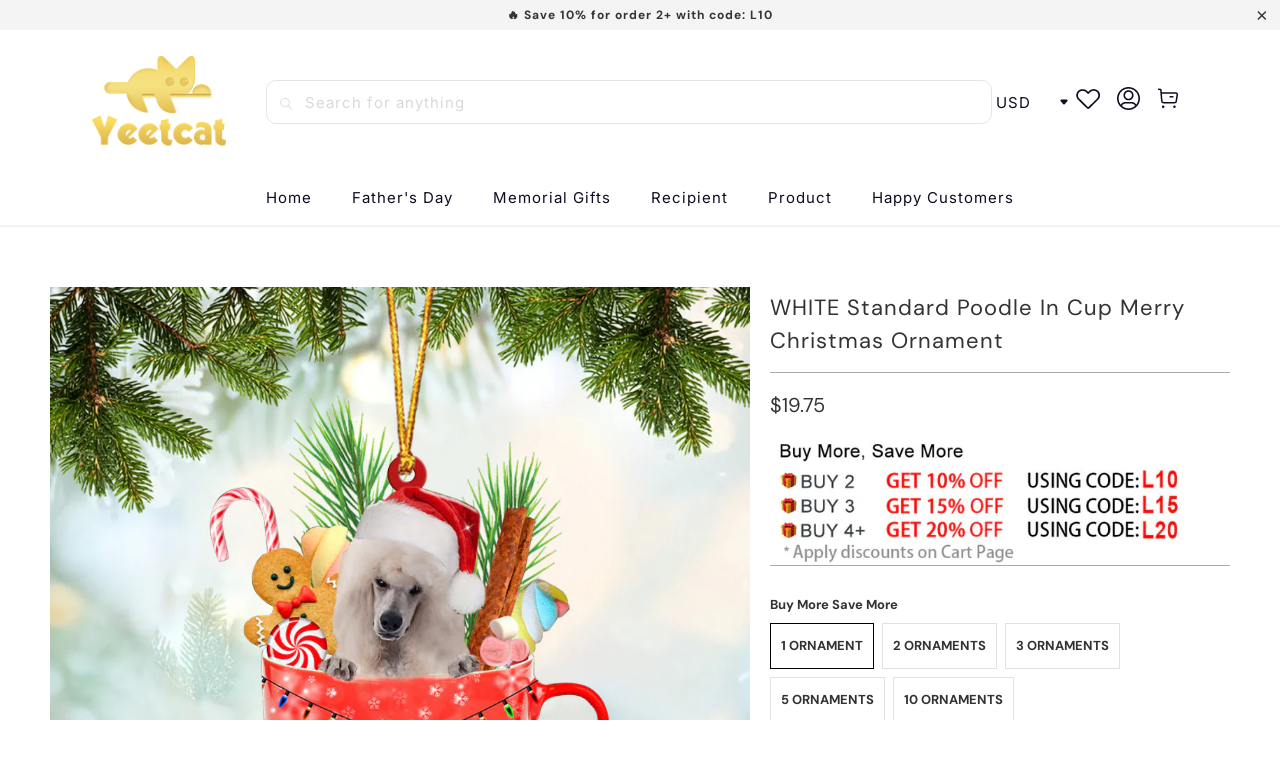

--- FILE ---
content_type: text/html; charset=utf-8
request_url: https://www.yeetcat.com/products/white-standard-poodle-in-cup-merry-christmas-ornament
body_size: 37653
content:


 <!DOCTYPE html>
<html class="no-js no-touch" lang="en"> <head> <meta charset="utf-8"> <meta http-equiv="cleartype" content="on"> <meta name="robots" content="index,follow"> <!-- Mobile Specific Metas --> <meta name="HandheldFriendly" content="True"> <meta name="MobileOptimized" content="320"> <meta name="viewport" content="width=device-width,initial-scale=1"> <meta name="theme-color" content="#ffffff"> <title>
      WHITE Standard Poodle In Cup Merry Christmas Ornament - yeetcat</title> <meta name="description" content="This ornament is a great item for Christmas tree, living room, and bedroom. These beautiful ornaments are the perfect keepsake or gift for decoration! The printed design is clear to ensure no color is faded Ornament is printed on 2 sides A hole and twinkle thread are attached to the strap Suitable for expressing your p"/> <!-- Preconnect Domains --> <link rel="preconnect" href="https://fonts.shopifycdn.com" /> <link rel="preconnect" href="https://cdn.shopify.com" /> <link rel="preconnect" href="https://v.shopify.com" /> <link rel="preconnect" href="https://cdn.shopifycloud.com" /> <link rel="preconnect" href="https://monorail-edge.shopifysvc.com"> <!-- fallback for browsers that don't support preconnect --> <link rel="dns-prefetch" href="https://fonts.shopifycdn.com" /> <link rel="dns-prefetch" href="https://cdn.shopify.com" /> <link rel="dns-prefetch" href="https://v.shopify.com" /> <link rel="dns-prefetch" href="https://cdn.shopifycloud.com" /> <link rel="dns-prefetch" href="https://monorail-edge.shopifysvc.com"> <!-- Preload Assets --> <link rel="preload" href="//www.yeetcat.com/cdn/shop/t/8/assets/fancybox.css?v=19278034316635137701688607870" as="style"> <link rel="preload" href="//www.yeetcat.com/cdn/shop/t/8/assets/styles.css?v=1188721625974483831762580200" as="style"> <link rel="preload" href="//www.yeetcat.com/cdn/shop/t/8/assets/home-sliderd-sch.css?v=148963276730315027771688607870" as="style"> <link rel="preload" href="//www.yeetcat.com/cdn/shop/t/8/assets/jquery.min.js?v=81049236547974671631688607870" as="script"> <link rel="preload" href="//www.yeetcat.com/cdn/shop/t/8/assets/vendors.js?v=51772124549495699811688607871" as="script"> <link rel="preload" href="//www.yeetcat.com/cdn/shop/t/8/assets/sections.js?v=89518134359590930341688607890" as="script"> <link rel="preload" href="//www.yeetcat.com/cdn/shop/t/8/assets/utilities.js?v=144718458950478955731688611289" as="script"> <link rel="preload" href="//www.yeetcat.com/cdn/shop/t/8/assets/app.js?v=122820809510149809421688607890" as="script"> <!-- Stylesheet for Fancybox library --> <link href="//www.yeetcat.com/cdn/shop/t/8/assets/fancybox.css?v=19278034316635137701688607870" rel="stylesheet" type="text/css" media="all" /> <!-- Stylesheets for  --> <link href="//www.yeetcat.com/cdn/shop/t/8/assets/styles.css?v=1188721625974483831762580200" rel="stylesheet" type="text/css" media="all" /> <!-- Stylesheets for  --> <link href="//www.yeetcat.com/cdn/shop/t/8/assets/home-sliderd-sch.css?v=148963276730315027771688607870" rel="stylesheet" type="text/css" media="all" /> <script>
      window.lazySizesConfig = window.lazySizesConfig || {};

      lazySizesConfig.expand = 300;
      lazySizesConfig.loadHidden = false;

      /*! lazysizes - v5.2.2 - bgset plugin */
      !function(e,t){var a=function(){t(e.lazySizes),e.removeEventListener("lazyunveilread",a,!0)};t=t.bind(null,e,e.document),"object"==typeof module&&module.exports?t(require("lazysizes")):"function"==typeof define&&define.amd?define(["lazysizes"],t):e.lazySizes?a():e.addEventListener("lazyunveilread",a,!0)}(window,function(e,z,g){"use strict";var c,y,b,f,i,s,n,v,m;e.addEventListener&&(c=g.cfg,y=/\s+/g,b=/\s*\|\s+|\s+\|\s*/g,f=/^(.+?)(?:\s+\[\s*(.+?)\s*\])(?:\s+\[\s*(.+?)\s*\])?$/,i=/^\s*\(*\s*type\s*:\s*(.+?)\s*\)*\s*$/,s=/\(|\)|'/,n={contain:1,cover:1},v=function(e,t){var a;t&&((a=t.match(i))&&a[1]?e.setAttribute("type",a[1]):e.setAttribute("media",c.customMedia[t]||t))},m=function(e){var t,a,i,r;e.target._lazybgset&&(a=(t=e.target)._lazybgset,(i=t.currentSrc||t.src)&&((r=g.fire(a,"bgsetproxy",{src:i,useSrc:s.test(i)?JSON.stringify(i):i})).defaultPrevented||(a.style.backgroundImage="url("+r.detail.useSrc+")")),t._lazybgsetLoading&&(g.fire(a,"_lazyloaded",{},!1,!0),delete t._lazybgsetLoading))},addEventListener("lazybeforeunveil",function(e){var t,a,i,r,s,n,l,d,o,u;!e.defaultPrevented&&(t=e.target.getAttribute("data-bgset"))&&(o=e.target,(u=z.createElement("img")).alt="",u._lazybgsetLoading=!0,e.detail.firesLoad=!0,a=t,i=o,r=u,s=z.createElement("picture"),n=i.getAttribute(c.sizesAttr),l=i.getAttribute("data-ratio"),d=i.getAttribute("data-optimumx"),i._lazybgset&&i._lazybgset.parentNode==i&&i.removeChild(i._lazybgset),Object.defineProperty(r,"_lazybgset",{value:i,writable:!0}),Object.defineProperty(i,"_lazybgset",{value:s,writable:!0}),a=a.replace(y," ").split(b),s.style.display="none",r.className=c.lazyClass,1!=a.length||n||(n="auto"),a.forEach(function(e){var t,a=z.createElement("source");n&&"auto"!=n&&a.setAttribute("sizes",n),(t=e.match(f))?(a.setAttribute(c.srcsetAttr,t[1]),v(a,t[2]),v(a,t[3])):a.setAttribute(c.srcsetAttr,e),s.appendChild(a)}),n&&(r.setAttribute(c.sizesAttr,n),i.removeAttribute(c.sizesAttr),i.removeAttribute("sizes")),d&&r.setAttribute("data-optimumx",d),l&&r.setAttribute("data-ratio",l),s.appendChild(r),i.appendChild(s),setTimeout(function(){g.loader.unveil(u),g.rAF(function(){g.fire(u,"_lazyloaded",{},!0,!0),u.complete&&m({target:u})})}))}),z.addEventListener("load",m,!0),e.addEventListener("lazybeforesizes",function(e){var t,a,i,r;e.detail.instance==g&&e.target._lazybgset&&e.detail.dataAttr&&(t=e.target._lazybgset,i=t,r=(getComputedStyle(i)||{getPropertyValue:function(){}}).getPropertyValue("background-size"),!n[r]&&n[i.style.backgroundSize]&&(r=i.style.backgroundSize),n[a=r]&&(e.target._lazysizesParentFit=a,g.rAF(function(){e.target.setAttribute("data-parent-fit",a),e.target._lazysizesParentFit&&delete e.target._lazysizesParentFit})))},!0),z.documentElement.addEventListener("lazybeforesizes",function(e){var t,a;!e.defaultPrevented&&e.target._lazybgset&&e.detail.instance==g&&(e.detail.width=(t=e.target._lazybgset,a=g.gW(t,t.parentNode),(!t._lazysizesWidth||a>t._lazysizesWidth)&&(t._lazysizesWidth=a),t._lazysizesWidth))}))});

      /*! lazysizes - v5.2.2 */
      !function(e){var t=function(u,D,f){"use strict";var k,H;if(function(){var e;var t={lazyClass:"lazyload",loadedClass:"lazyloaded",loadingClass:"lazyloading",preloadClass:"lazypreload",errorClass:"lazyerror",autosizesClass:"lazyautosizes",srcAttr:"data-src",srcsetAttr:"data-srcset",sizesAttr:"data-sizes",minSize:40,customMedia:{},init:true,expFactor:1.5,hFac:.8,loadMode:2,loadHidden:true,ricTimeout:0,throttleDelay:125};H=u.lazySizesConfig||u.lazysizesConfig||{};for(e in t){if(!(e in H)){H[e]=t[e]}}}(),!D||!D.getElementsByClassName){return{init:function(){},cfg:H,noSupport:true}}var O=D.documentElement,a=u.HTMLPictureElement,P="addEventListener",$="getAttribute",q=u[P].bind(u),I=u.setTimeout,U=u.requestAnimationFrame||I,l=u.requestIdleCallback,j=/^picture$/i,r=["load","error","lazyincluded","_lazyloaded"],i={},G=Array.prototype.forEach,J=function(e,t){if(!i[t]){i[t]=new RegExp("(\\s|^)"+t+"(\\s|$)")}return i[t].test(e[$]("class")||"")&&i[t]},K=function(e,t){if(!J(e,t)){e.setAttribute("class",(e[$]("class")||"").trim()+" "+t)}},Q=function(e,t){var i;if(i=J(e,t)){e.setAttribute("class",(e[$]("class")||"").replace(i," "))}},V=function(t,i,e){var a=e?P:"removeEventListener";if(e){V(t,i)}r.forEach(function(e){t[a](e,i)})},X=function(e,t,i,a,r){var n=D.createEvent("Event");if(!i){i={}}i.instance=k;n.initEvent(t,!a,!r);n.detail=i;e.dispatchEvent(n);return n},Y=function(e,t){var i;if(!a&&(i=u.picturefill||H.pf)){if(t&&t.src&&!e[$]("srcset")){e.setAttribute("srcset",t.src)}i({reevaluate:true,elements:[e]})}else if(t&&t.src){e.src=t.src}},Z=function(e,t){return(getComputedStyle(e,null)||{})[t]},s=function(e,t,i){i=i||e.offsetWidth;while(i<H.minSize&&t&&!e._lazysizesWidth){i=t.offsetWidth;t=t.parentNode}return i},ee=function(){var i,a;var t=[];var r=[];var n=t;var s=function(){var e=n;n=t.length?r:t;i=true;a=false;while(e.length){e.shift()()}i=false};var e=function(e,t){if(i&&!t){e.apply(this,arguments)}else{n.push(e);if(!a){a=true;(D.hidden?I:U)(s)}}};e._lsFlush=s;return e}(),te=function(i,e){return e?function(){ee(i)}:function(){var e=this;var t=arguments;ee(function(){i.apply(e,t)})}},ie=function(e){var i;var a=0;var r=H.throttleDelay;var n=H.ricTimeout;var t=function(){i=false;a=f.now();e()};var s=l&&n>49?function(){l(t,{timeout:n});if(n!==H.ricTimeout){n=H.ricTimeout}}:te(function(){I(t)},true);return function(e){var t;if(e=e===true){n=33}if(i){return}i=true;t=r-(f.now()-a);if(t<0){t=0}if(e||t<9){s()}else{I(s,t)}}},ae=function(e){var t,i;var a=99;var r=function(){t=null;e()};var n=function(){var e=f.now()-i;if(e<a){I(n,a-e)}else{(l||r)(r)}};return function(){i=f.now();if(!t){t=I(n,a)}}},e=function(){var v,m,c,h,e;var y,z,g,p,C,b,A;var n=/^img$/i;var d=/^iframe$/i;var E="onscroll"in u&&!/(gle|ing)bot/.test(navigator.userAgent);var _=0;var w=0;var N=0;var M=-1;var x=function(e){N--;if(!e||N<0||!e.target){N=0}};var W=function(e){if(A==null){A=Z(D.body,"visibility")=="hidden"}return A||!(Z(e.parentNode,"visibility")=="hidden"&&Z(e,"visibility")=="hidden")};var S=function(e,t){var i;var a=e;var r=W(e);g-=t;b+=t;p-=t;C+=t;while(r&&(a=a.offsetParent)&&a!=D.body&&a!=O){r=(Z(a,"opacity")||1)>0;if(r&&Z(a,"overflow")!="visible"){i=a.getBoundingClientRect();r=C>i.left&&p<i.right&&b>i.top-1&&g<i.bottom+1}}return r};var t=function(){var e,t,i,a,r,n,s,l,o,u,f,c;var d=k.elements;if((h=H.loadMode)&&N<8&&(e=d.length)){t=0;M++;for(;t<e;t++){if(!d[t]||d[t]._lazyRace){continue}if(!E||k.prematureUnveil&&k.prematureUnveil(d[t])){R(d[t]);continue}if(!(l=d[t][$]("data-expand"))||!(n=l*1)){n=w}if(!u){u=!H.expand||H.expand<1?O.clientHeight>500&&O.clientWidth>500?500:370:H.expand;k._defEx=u;f=u*H.expFactor;c=H.hFac;A=null;if(w<f&&N<1&&M>2&&h>2&&!D.hidden){w=f;M=0}else if(h>1&&M>1&&N<6){w=u}else{w=_}}if(o!==n){y=innerWidth+n*c;z=innerHeight+n;s=n*-1;o=n}i=d[t].getBoundingClientRect();if((b=i.bottom)>=s&&(g=i.top)<=z&&(C=i.right)>=s*c&&(p=i.left)<=y&&(b||C||p||g)&&(H.loadHidden||W(d[t]))&&(m&&N<3&&!l&&(h<3||M<4)||S(d[t],n))){R(d[t]);r=true;if(N>9){break}}else if(!r&&m&&!a&&N<4&&M<4&&h>2&&(v[0]||H.preloadAfterLoad)&&(v[0]||!l&&(b||C||p||g||d[t][$](H.sizesAttr)!="auto"))){a=v[0]||d[t]}}if(a&&!r){R(a)}}};var i=ie(t);var B=function(e){var t=e.target;if(t._lazyCache){delete t._lazyCache;return}x(e);K(t,H.loadedClass);Q(t,H.loadingClass);V(t,L);X(t,"lazyloaded")};var a=te(B);var L=function(e){a({target:e.target})};var T=function(t,i){try{t.contentWindow.location.replace(i)}catch(e){t.src=i}};var F=function(e){var t;var i=e[$](H.srcsetAttr);if(t=H.customMedia[e[$]("data-media")||e[$]("media")]){e.setAttribute("media",t)}if(i){e.setAttribute("srcset",i)}};var s=te(function(t,e,i,a,r){var n,s,l,o,u,f;if(!(u=X(t,"lazybeforeunveil",e)).defaultPrevented){if(a){if(i){K(t,H.autosizesClass)}else{t.setAttribute("sizes",a)}}s=t[$](H.srcsetAttr);n=t[$](H.srcAttr);if(r){l=t.parentNode;o=l&&j.test(l.nodeName||"")}f=e.firesLoad||"src"in t&&(s||n||o);u={target:t};K(t,H.loadingClass);if(f){clearTimeout(c);c=I(x,2500);V(t,L,true)}if(o){G.call(l.getElementsByTagName("source"),F)}if(s){t.setAttribute("srcset",s)}else if(n&&!o){if(d.test(t.nodeName)){T(t,n)}else{t.src=n}}if(r&&(s||o)){Y(t,{src:n})}}if(t._lazyRace){delete t._lazyRace}Q(t,H.lazyClass);ee(function(){var e=t.complete&&t.naturalWidth>1;if(!f||e){if(e){K(t,"ls-is-cached")}B(u);t._lazyCache=true;I(function(){if("_lazyCache"in t){delete t._lazyCache}},9)}if(t.loading=="lazy"){N--}},true)});var R=function(e){if(e._lazyRace){return}var t;var i=n.test(e.nodeName);var a=i&&(e[$](H.sizesAttr)||e[$]("sizes"));var r=a=="auto";if((r||!m)&&i&&(e[$]("src")||e.srcset)&&!e.complete&&!J(e,H.errorClass)&&J(e,H.lazyClass)){return}t=X(e,"lazyunveilread").detail;if(r){re.updateElem(e,true,e.offsetWidth)}e._lazyRace=true;N++;s(e,t,r,a,i)};var r=ae(function(){H.loadMode=3;i()});var l=function(){if(H.loadMode==3){H.loadMode=2}r()};var o=function(){if(m){return}if(f.now()-e<999){I(o,999);return}m=true;H.loadMode=3;i();q("scroll",l,true)};return{_:function(){e=f.now();k.elements=D.getElementsByClassName(H.lazyClass);v=D.getElementsByClassName(H.lazyClass+" "+H.preloadClass);q("scroll",i,true);q("resize",i,true);q("pageshow",function(e){if(e.persisted){var t=D.querySelectorAll("."+H.loadingClass);if(t.length&&t.forEach){U(function(){t.forEach(function(e){if(e.complete){R(e)}})})}}});if(u.MutationObserver){new MutationObserver(i).observe(O,{childList:true,subtree:true,attributes:true})}else{O[P]("DOMNodeInserted",i,true);O[P]("DOMAttrModified",i,true);setInterval(i,999)}q("hashchange",i,true);["focus","mouseover","click","load","transitionend","animationend"].forEach(function(e){D[P](e,i,true)});if(/d$|^c/.test(D.readyState)){o()}else{q("load",o);D[P]("DOMContentLoaded",i);I(o,2e4)}if(k.elements.length){t();ee._lsFlush()}else{i()}},checkElems:i,unveil:R,_aLSL:l}}(),re=function(){var i;var n=te(function(e,t,i,a){var r,n,s;e._lazysizesWidth=a;a+="px";e.setAttribute("sizes",a);if(j.test(t.nodeName||"")){r=t.getElementsByTagName("source");for(n=0,s=r.length;n<s;n++){r[n].setAttribute("sizes",a)}}if(!i.detail.dataAttr){Y(e,i.detail)}});var a=function(e,t,i){var a;var r=e.parentNode;if(r){i=s(e,r,i);a=X(e,"lazybeforesizes",{width:i,dataAttr:!!t});if(!a.defaultPrevented){i=a.detail.width;if(i&&i!==e._lazysizesWidth){n(e,r,a,i)}}}};var e=function(){var e;var t=i.length;if(t){e=0;for(;e<t;e++){a(i[e])}}};var t=ae(e);return{_:function(){i=D.getElementsByClassName(H.autosizesClass);q("resize",t)},checkElems:t,updateElem:a}}(),t=function(){if(!t.i&&D.getElementsByClassName){t.i=true;re._();e._()}};return I(function(){H.init&&t()}),k={cfg:H,autoSizer:re,loader:e,init:t,uP:Y,aC:K,rC:Q,hC:J,fire:X,gW:s,rAF:ee}}(e,e.document,Date);e.lazySizes=t,"object"==typeof module&&module.exports&&(module.exports=t)}("undefined"!=typeof window?window:{});</script> <!-- Icons --> <link rel="shortcut icon" type="image/x-icon" href="//www.yeetcat.com/cdn/shop/files/11_5bbeb516-8026-4a06-958e-bdefed807137_180x180.png?v=1688625073"> <link rel="apple-touch-icon" href="//www.yeetcat.com/cdn/shop/files/11_5bbeb516-8026-4a06-958e-bdefed807137_180x180.png?v=1688625073"/> <link rel="apple-touch-icon" sizes="57x57" href="//www.yeetcat.com/cdn/shop/files/11_5bbeb516-8026-4a06-958e-bdefed807137_57x57.png?v=1688625073"/> <link rel="apple-touch-icon" sizes="60x60" href="//www.yeetcat.com/cdn/shop/files/11_5bbeb516-8026-4a06-958e-bdefed807137_60x60.png?v=1688625073"/> <link rel="apple-touch-icon" sizes="72x72" href="//www.yeetcat.com/cdn/shop/files/11_5bbeb516-8026-4a06-958e-bdefed807137_72x72.png?v=1688625073"/> <link rel="apple-touch-icon" sizes="76x76" href="//www.yeetcat.com/cdn/shop/files/11_5bbeb516-8026-4a06-958e-bdefed807137_76x76.png?v=1688625073"/> <link rel="apple-touch-icon" sizes="114x114" href="//www.yeetcat.com/cdn/shop/files/11_5bbeb516-8026-4a06-958e-bdefed807137_114x114.png?v=1688625073"/> <link rel="apple-touch-icon" sizes="180x180" href="//www.yeetcat.com/cdn/shop/files/11_5bbeb516-8026-4a06-958e-bdefed807137_180x180.png?v=1688625073"/> <link rel="apple-touch-icon" sizes="228x228" href="//www.yeetcat.com/cdn/shop/files/11_5bbeb516-8026-4a06-958e-bdefed807137_228x228.png?v=1688625073"/> <link rel="canonical" href="https://www.yeetcat.com/products/white-standard-poodle-in-cup-merry-christmas-ornament"/> <script src="//www.yeetcat.com/cdn/shop/t/8/assets/jquery.min.js?v=81049236547974671631688607870" defer></script> <script>
      window.PXUTheme = window.PXUTheme || {};
      window.PXUTheme.version = '1.0.0';
      window.PXUTheme.name = 'yeetcat';</script>
    


    
<template id="price-ui"><span class="price " data-price></span><span class="compare-at-price" data-compare-at-price></span><span class="unit-pricing" data-unit-pricing></span></template> <template id="price-ui-badge"><div class="price-ui-badge__sticker price-ui-badge__sticker--"> <span class="price-ui-badge__sticker-text" data-badge></span></div></template> <template id="price-ui__price"><span class="money" data-price></span></template> <template id="price-ui__price-range"><span class="price-min" data-price-min><span class="money" data-price></span></span> - <span class="price-max" data-price-max><span class="money" data-price></span></span></template> <template id="price-ui__unit-pricing"><span class="unit-quantity" data-unit-quantity></span> | <span class="unit-price" data-unit-price><span class="money" data-price></span></span> / <span class="unit-measurement" data-unit-measurement></span></template> <template id="price-ui-badge__percent-savings-range">Save up to <span data-price-percent></span>%</template> <template id="price-ui-badge__percent-savings">Save <span data-price-percent></span>%</template> <template id="price-ui-badge__price-savings-range">Save up to <span class="money" data-price></span></template> <template id="price-ui-badge__price-savings">Save <span class="money" data-price></span></template> <template id="price-ui-badge__on-sale">Sale</template> <template id="price-ui-badge__sold-out">Sold out</template> <template id="price-ui-badge__in-stock">In stock</template> <script>
      
window.PXUTheme = window.PXUTheme || {};


window.PXUTheme.theme_settings = {};
window.PXUTheme.currency = {};
window.PXUTheme.routes = window.PXUTheme.routes || {};


window.PXUTheme.theme_settings.display_tos_checkbox = false;
window.PXUTheme.theme_settings.go_to_checkout = true;
window.PXUTheme.theme_settings.cart_action = "redirect_cart";
window.PXUTheme.theme_settings.cart_shipping_calculator = false;


window.PXUTheme.theme_settings.collection_swatches = false;
window.PXUTheme.theme_settings.collection_secondary_image = true;


window.PXUTheme.currency.show_multiple_currencies = false;
window.PXUTheme.currency.shop_currency = "USD";
window.PXUTheme.currency.default_currency = "USD";
window.PXUTheme.currency.display_format = "money_format";
window.PXUTheme.currency.money_format = "${{amount}}";
window.PXUTheme.currency.money_format_no_currency = "${{amount}}";
window.PXUTheme.currency.money_format_currency = "${{amount}} USD";
window.PXUTheme.currency.native_multi_currency = false;
window.PXUTheme.currency.iso_code = "USD";
window.PXUTheme.currency.symbol = "$";


window.PXUTheme.theme_settings.display_inventory_left = false;
window.PXUTheme.theme_settings.inventory_threshold = 10;
window.PXUTheme.theme_settings.limit_quantity = false;


window.PXUTheme.theme_settings.menu_position = null;


window.PXUTheme.theme_settings.newsletter_popup = false;
window.PXUTheme.theme_settings.newsletter_popup_days = "14";
window.PXUTheme.theme_settings.newsletter_popup_mobile = false;
window.PXUTheme.theme_settings.newsletter_popup_seconds = 0;


window.PXUTheme.theme_settings.pagination_type = "load_more";


window.PXUTheme.theme_settings.enable_shopify_collection_badges = false;
window.PXUTheme.theme_settings.quick_shop_thumbnail_position = null;
window.PXUTheme.theme_settings.product_form_style = "radio";
window.PXUTheme.theme_settings.sale_banner_enabled = false;
window.PXUTheme.theme_settings.display_savings = false;
window.PXUTheme.theme_settings.display_sold_out_price = false;
window.PXUTheme.theme_settings.free_text = "Free";
window.PXUTheme.theme_settings.video_looping = null;
window.PXUTheme.theme_settings.quick_shop_style = "popup";
window.PXUTheme.theme_settings.hover_enabled = false;


window.PXUTheme.routes.cart_url = "/cart";
window.PXUTheme.routes.root_url = "/";
window.PXUTheme.routes.search_url = "/search";
window.PXUTheme.routes.all_products_collection_url = "/collections/all";


window.PXUTheme.theme_settings.image_loading_style = "appear";


window.PXUTheme.theme_settings.search_option = "product";
window.PXUTheme.theme_settings.search_items_to_display = 5;
window.PXUTheme.theme_settings.enable_autocomplete = true;


window.PXUTheme.theme_settings.page_dots_enabled = false;
window.PXUTheme.theme_settings.slideshow_arrow_size = "light";


window.PXUTheme.theme_settings.quick_shop_enabled = false;


window.PXUTheme.translation = {};


window.PXUTheme.translation.agree_to_terms_warning = "You must agree with the terms and conditions to checkout.";
window.PXUTheme.translation.one_item_left = "item left";
window.PXUTheme.translation.items_left_text = "items left";
window.PXUTheme.translation.cart_savings_text = "Total Savings";
window.PXUTheme.translation.cart_discount_text = "Discount";
window.PXUTheme.translation.cart_subtotal_text = "Subtotal";
window.PXUTheme.translation.cart_remove_text = "Remove";
window.PXUTheme.translation.cart_free_text = "Free";


window.PXUTheme.translation.newsletter_success_text = "Thank you for joining our mailing list!";


window.PXUTheme.translation.notify_email = "Enter your email address...";
window.PXUTheme.translation.notify_email_value = "Translation missing: en.contact.fields.email";
window.PXUTheme.translation.notify_email_send = "Send";
window.PXUTheme.translation.notify_message_first = "Please notify me when ";
window.PXUTheme.translation.notify_message_last = " becomes available - ";
window.PXUTheme.translation.notify_success_text = "Thanks! We will notify you when this product becomes available!";


window.PXUTheme.translation.add_to_cart = "Add to Cart";
window.PXUTheme.translation.coming_soon_text = "Coming Soon";
window.PXUTheme.translation.sold_out_text = "Sold Out";
window.PXUTheme.translation.sale_text = "Sale";
window.PXUTheme.translation.savings_text = "You Save";
window.PXUTheme.translation.from_text = "from";
window.PXUTheme.translation.new_text = "New";
window.PXUTheme.translation.pre_order_text = "Pre-Order";
window.PXUTheme.translation.unavailable_text = "Unavailable";


window.PXUTheme.translation.all_results = "View all results";
window.PXUTheme.translation.no_results = "Sorry, no results!";


window.PXUTheme.media_queries = {};
window.PXUTheme.media_queries.small = window.matchMedia( "(max-width: 480px)" );
window.PXUTheme.media_queries.medium = window.matchMedia( "(max-width: 798px)" );
window.PXUTheme.media_queries.large = window.matchMedia( "(min-width: 799px)" );
window.PXUTheme.media_queries.larger = window.matchMedia( "(min-width: 960px)" );
window.PXUTheme.media_queries.xlarge = window.matchMedia( "(min-width: 1200px)" );
window.PXUTheme.media_queries.ie10 = window.matchMedia( "all and (-ms-high-contrast: none), (-ms-high-contrast: active)" );
window.PXUTheme.media_queries.tablet = window.matchMedia( "only screen and (min-width: 799px) and (max-width: 1024px)" );
window.PXUTheme.media_queries.mobile_and_tablet = window.matchMedia( "(max-width: 1024px)" );</script> <script src="//www.yeetcat.com/cdn/shop/t/8/assets/vendors.js?v=51772124549495699811688607871" defer></script> <script src="//www.yeetcat.com/cdn/shop/t/8/assets/sections.js?v=89518134359590930341688607890" defer></script> <script src="//www.yeetcat.com/cdn/shop/t/8/assets/utilities.js?v=144718458950478955731688611289" defer></script> <script src="//www.yeetcat.com/cdn/shop/t/8/assets/app.js?v=122820809510149809421688607890" defer></script> <script src="//www.yeetcat.com/cdn/shop/t/8/assets/customily_sch.js?v=100184948750269452741709191708" defer></script> <script src="//www.yeetcat.com/cdn/shop/t/8/assets/instantclick.min.js?v=20092422000980684151688607870" data-no-instant defer></script> <script data-no-instant>
        window.addEventListener('DOMContentLoaded', function() {

          function inIframe() {
            try {
              return window.self !== window.top;
            } catch (e) {
              return true;
            }
          }

          if (!inIframe()){
            InstantClick.on('change', function() {

              $('head script[src*="shopify"]').each(function() {
                var script = document.createElement('script');
                script.type = 'text/javascript';
                script.src = $(this).attr('src');

                $('body').append(script);
              });

              $('body').removeClass('fancybox-active');
              $.fancybox.destroy();

              InstantClick.init();

            });
          }
        });</script> <script></script> <script>window.performance && window.performance.mark && window.performance.mark('shopify.content_for_header.start');</script><meta id="shopify-digital-wallet" name="shopify-digital-wallet" content="/60814164173/digital_wallets/dialog">
<meta name="shopify-checkout-api-token" content="60edb35c7032090bc396ee2f66ef844c">
<meta id="in-context-paypal-metadata" data-shop-id="60814164173" data-venmo-supported="false" data-environment="production" data-locale="en_US" data-paypal-v4="true" data-currency="USD">
<link rel="alternate" type="application/json+oembed" href="https://www.yeetcat.com/products/white-standard-poodle-in-cup-merry-christmas-ornament.oembed">
<script async="async" src="/checkouts/internal/preloads.js?locale=en-US"></script>
<script id="shopify-features" type="application/json">{"accessToken":"60edb35c7032090bc396ee2f66ef844c","betas":["rich-media-storefront-analytics"],"domain":"www.yeetcat.com","predictiveSearch":true,"shopId":60814164173,"locale":"en"}</script>
<script>var Shopify = Shopify || {};
Shopify.shop = "yeetcat.myshopify.com";
Shopify.locale = "en";
Shopify.currency = {"active":"USD","rate":"1.0"};
Shopify.country = "US";
Shopify.theme = {"name":"yeetcat","id":131161194701,"schema_name":"Yeetcat","schema_version":"3.2.0","theme_store_id":null,"role":"main"};
Shopify.theme.handle = "null";
Shopify.theme.style = {"id":null,"handle":null};
Shopify.cdnHost = "www.yeetcat.com/cdn";
Shopify.routes = Shopify.routes || {};
Shopify.routes.root = "/";</script>
<script type="module">!function(o){(o.Shopify=o.Shopify||{}).modules=!0}(window);</script>
<script>!function(o){function n(){var o=[];function n(){o.push(Array.prototype.slice.apply(arguments))}return n.q=o,n}var t=o.Shopify=o.Shopify||{};t.loadFeatures=n(),t.autoloadFeatures=n()}(window);</script>
<script id="shop-js-analytics" type="application/json">{"pageType":"product"}</script>
<script defer="defer" async type="module" src="//www.yeetcat.com/cdn/shopifycloud/shop-js/modules/v2/client.init-shop-cart-sync_BdyHc3Nr.en.esm.js"></script>
<script defer="defer" async type="module" src="//www.yeetcat.com/cdn/shopifycloud/shop-js/modules/v2/chunk.common_Daul8nwZ.esm.js"></script>
<script type="module">
  await import("//www.yeetcat.com/cdn/shopifycloud/shop-js/modules/v2/client.init-shop-cart-sync_BdyHc3Nr.en.esm.js");
await import("//www.yeetcat.com/cdn/shopifycloud/shop-js/modules/v2/chunk.common_Daul8nwZ.esm.js");

  window.Shopify.SignInWithShop?.initShopCartSync?.({"fedCMEnabled":true,"windoidEnabled":true});

</script>
<script>(function() {
  var isLoaded = false;
  function asyncLoad() {
    if (isLoaded) return;
    isLoaded = true;
    var urls = ["https:\/\/mds.oceanpayment.com\/assets\/shopifylogo\/visa,mastercard,maestro,jcb,american_express,diners_club,discover.js?shop=yeetcat.myshopify.com","https:\/\/d39va5bdt61idd.cloudfront.net\/carttrack.js?id=1670\u0026shop=yeetcat.myshopify.com","https:\/\/d39va5bdt61idd.cloudfront.net\/cartAnimate.js?id=m4htblji\u0026shop=yeetcat.myshopify.com"];
    for (var i = 0; i <urls.length; i++) {
      var s = document.createElement('script');
      s.type = 'text/javascript';
      s.async = true;
      s.src = urls[i];
      var x = document.getElementsByTagName('script')[0];
      x.parentNode.insertBefore(s, x);
    }
  };
  if(window.attachEvent) {
    window.attachEvent('onload', asyncLoad);
  } else {
    window.addEventListener('load', asyncLoad, false);
  }
})();</script>
<script id="__st">var __st={"a":60814164173,"offset":-18000,"reqid":"d0d99cf7-47c0-4144-ab55-956ce724a7c5-1768976143","pageurl":"www.yeetcat.com\/products\/white-standard-poodle-in-cup-merry-christmas-ornament","u":"736cf877b089","p":"product","rtyp":"product","rid":7122296307917};</script>
<script>window.ShopifyPaypalV4VisibilityTracking = true;</script>
<script id="captcha-bootstrap">!function(){'use strict';const t='contact',e='account',n='new_comment',o=[[t,t],['blogs',n],['comments',n],[t,'customer']],c=[[e,'customer_login'],[e,'guest_login'],[e,'recover_customer_password'],[e,'create_customer']],r=t=>t.map((([t,e])=>`form[action*='/${t}']:not([data-nocaptcha='true']) input[name='form_type'][value='${e}']`)).join(','),a=t=>()=>t?[...document.querySelectorAll(t)].map((t=>t.form)):[];function s(){const t=[...o],e=r(t);return a(e)}const i='password',u='form_key',d=['recaptcha-v3-token','g-recaptcha-response','h-captcha-response',i],f=()=>{try{return window.sessionStorage}catch{return}},m='__shopify_v',_=t=>t.elements[u];function p(t,e,n=!1){try{const o=window.sessionStorage,c=JSON.parse(o.getItem(e)),{data:r}=function(t){const{data:e,action:n}=t;return t[m]||n?{data:e,action:n}:{data:t,action:n}}(c);for(const[e,n]of Object.entries(r))t.elements[e]&&(t.elements[e].value=n);n&&o.removeItem(e)}catch(o){console.error('form repopulation failed',{error:o})}}const l='form_type',E='cptcha';function T(t){t.dataset[E]=!0}const w=window,h=w.document,L='Shopify',v='ce_forms',y='captcha';let A=!1;((t,e)=>{const n=(g='f06e6c50-85a8-45c8-87d0-21a2b65856fe',I='https://cdn.shopify.com/shopifycloud/storefront-forms-hcaptcha/ce_storefront_forms_captcha_hcaptcha.v1.5.2.iife.js',D={infoText:'Protected by hCaptcha',privacyText:'Privacy',termsText:'Terms'},(t,e,n)=>{const o=w[L][v],c=o.bindForm;if(c)return c(t,g,e,D).then(n);var r;o.q.push([[t,g,e,D],n]),r=I,A||(h.body.append(Object.assign(h.createElement('script'),{id:'captcha-provider',async:!0,src:r})),A=!0)});var g,I,D;w[L]=w[L]||{},w[L][v]=w[L][v]||{},w[L][v].q=[],w[L][y]=w[L][y]||{},w[L][y].protect=function(t,e){n(t,void 0,e),T(t)},Object.freeze(w[L][y]),function(t,e,n,w,h,L){const[v,y,A,g]=function(t,e,n){const i=e?o:[],u=t?c:[],d=[...i,...u],f=r(d),m=r(i),_=r(d.filter((([t,e])=>n.includes(e))));return[a(f),a(m),a(_),s()]}(w,h,L),I=t=>{const e=t.target;return e instanceof HTMLFormElement?e:e&&e.form},D=t=>v().includes(t);t.addEventListener('submit',(t=>{const e=I(t);if(!e)return;const n=D(e)&&!e.dataset.hcaptchaBound&&!e.dataset.recaptchaBound,o=_(e),c=g().includes(e)&&(!o||!o.value);(n||c)&&t.preventDefault(),c&&!n&&(function(t){try{if(!f())return;!function(t){const e=f();if(!e)return;const n=_(t);if(!n)return;const o=n.value;o&&e.removeItem(o)}(t);const e=Array.from(Array(32),(()=>Math.random().toString(36)[2])).join('');!function(t,e){_(t)||t.append(Object.assign(document.createElement('input'),{type:'hidden',name:u})),t.elements[u].value=e}(t,e),function(t,e){const n=f();if(!n)return;const o=[...t.querySelectorAll(`input[type='${i}']`)].map((({name:t})=>t)),c=[...d,...o],r={};for(const[a,s]of new FormData(t).entries())c.includes(a)||(r[a]=s);n.setItem(e,JSON.stringify({[m]:1,action:t.action,data:r}))}(t,e)}catch(e){console.error('failed to persist form',e)}}(e),e.submit())}));const S=(t,e)=>{t&&!t.dataset[E]&&(n(t,e.some((e=>e===t))),T(t))};for(const o of['focusin','change'])t.addEventListener(o,(t=>{const e=I(t);D(e)&&S(e,y())}));const B=e.get('form_key'),M=e.get(l),P=B&&M;t.addEventListener('DOMContentLoaded',(()=>{const t=y();if(P)for(const e of t)e.elements[l].value===M&&p(e,B);[...new Set([...A(),...v().filter((t=>'true'===t.dataset.shopifyCaptcha))])].forEach((e=>S(e,t)))}))}(h,new URLSearchParams(w.location.search),n,t,e,['guest_login'])})(!0,!0)}();</script>
<script integrity="sha256-4kQ18oKyAcykRKYeNunJcIwy7WH5gtpwJnB7kiuLZ1E=" data-source-attribution="shopify.loadfeatures" defer="defer" src="//www.yeetcat.com/cdn/shopifycloud/storefront/assets/storefront/load_feature-a0a9edcb.js" crossorigin="anonymous"></script>
<script data-source-attribution="shopify.dynamic_checkout.dynamic.init">var Shopify=Shopify||{};Shopify.PaymentButton=Shopify.PaymentButton||{isStorefrontPortableWallets:!0,init:function(){window.Shopify.PaymentButton.init=function(){};var t=document.createElement("script");t.src="https://www.yeetcat.com/cdn/shopifycloud/portable-wallets/latest/portable-wallets.en.js",t.type="module",document.head.appendChild(t)}};
</script>
<script data-source-attribution="shopify.dynamic_checkout.buyer_consent">
  function portableWalletsHideBuyerConsent(e){var t=document.getElementById("shopify-buyer-consent"),n=document.getElementById("shopify-subscription-policy-button");t&&n&&(t.classList.add("hidden"),t.setAttribute("aria-hidden","true"),n.removeEventListener("click",e))}function portableWalletsShowBuyerConsent(e){var t=document.getElementById("shopify-buyer-consent"),n=document.getElementById("shopify-subscription-policy-button");t&&n&&(t.classList.remove("hidden"),t.removeAttribute("aria-hidden"),n.addEventListener("click",e))}window.Shopify?.PaymentButton&&(window.Shopify.PaymentButton.hideBuyerConsent=portableWalletsHideBuyerConsent,window.Shopify.PaymentButton.showBuyerConsent=portableWalletsShowBuyerConsent);
</script>
<script data-source-attribution="shopify.dynamic_checkout.cart.bootstrap">document.addEventListener("DOMContentLoaded",(function(){function t(){return document.querySelector("shopify-accelerated-checkout-cart, shopify-accelerated-checkout")}if(t())Shopify.PaymentButton.init();else{new MutationObserver((function(e,n){t()&&(Shopify.PaymentButton.init(),n.disconnect())})).observe(document.body,{childList:!0,subtree:!0})}}));
</script>
<link id="shopify-accelerated-checkout-styles" rel="stylesheet" media="screen" href="https://www.yeetcat.com/cdn/shopifycloud/portable-wallets/latest/accelerated-checkout-backwards-compat.css" crossorigin="anonymous">
<style id="shopify-accelerated-checkout-cart">
        #shopify-buyer-consent {
  margin-top: 1em;
  display: inline-block;
  width: 100%;
}

#shopify-buyer-consent.hidden {
  display: none;
}

#shopify-subscription-policy-button {
  background: none;
  border: none;
  padding: 0;
  text-decoration: underline;
  font-size: inherit;
  cursor: pointer;
}

#shopify-subscription-policy-button::before {
  box-shadow: none;
}

      </style>

<script>window.performance && window.performance.mark && window.performance.mark('shopify.content_for_header.end');</script>

    

<meta name="author" content="yeetcat">
<meta property="og:url" content="https://www.yeetcat.com/products/white-standard-poodle-in-cup-merry-christmas-ornament">
<meta property="og:site_name" content="yeetcat"> <meta property="og:type" content="product"> <meta property="og:title" content="WHITE Standard Poodle In Cup Merry Christmas Ornament"> <meta property="og:image" content="https://www.yeetcat.com/cdn/shop/products/WHITEStandardPoodle_78854afd-4977-4d11-bef3-2ea0f5dc4a53_600x.jpg?v=1668677229"> <meta property="og:image:secure_url" content="https://www.yeetcat.com/cdn/shop/products/WHITEStandardPoodle_78854afd-4977-4d11-bef3-2ea0f5dc4a53_600x.jpg?v=1668677229"> <meta property="og:image:width" content="1000"> <meta property="og:image:height" content="1000"> <meta property="product:price:amount" content="19.75"> <meta property="product:price:currency" content="USD"> <meta property="og:description" content="This ornament is a great item for Christmas tree, living room, and bedroom. These beautiful ornaments are the perfect keepsake or gift for decoration! The printed design is clear to ensure no color is faded Ornament is printed on 2 sides A hole and twinkle thread are attached to the strap Suitable for expressing your p">




<meta name="twitter:card" content="summary"> <meta name="twitter:title" content="WHITE Standard Poodle In Cup Merry Christmas Ornament"> <meta name="twitter:description" content="This ornament is a great item for Christmas tree, living room, and bedroom. These beautiful ornaments are the perfect keepsake or gift for decoration!

 The printed design is clear to ensure no color is faded
 Ornament is printed on 2 sides 
A hole and twinkle thread are attached to the strap
Suitable for expressing your personality
 The product is 2D mica plastic ornament
 Size: 3.14*3.14 inches diameter (please allow 2 -3 mm differences due to different shapes)
 Actual color may be slightly different from the image due to different monitor and light effects
"> <meta name="twitter:image" content="https://www.yeetcat.com/cdn/shop/products/WHITEStandardPoodle_78854afd-4977-4d11-bef3-2ea0f5dc4a53_240x.jpg?v=1668677229"> <meta name="twitter:image:width" content="240"> <meta name="twitter:image:height" content="240"> <meta name="twitter:image:alt" content="WHITE Standard Poodle In Cup Merry Christmas Ornament">



    
    

	<script>var loox_global_hash = '1762225611638';</script><script>var visitor_level_referral = {"active":true,"rtl":false,"position":"right","button_text":"Get $2","button_bg_color":"000000","button_text_color":"ffffff","display_on_home_page":true,"display_on_product_page":true,"display_on_cart_page":true,"display_on_other_pages":true,"hide_on_mobile":false,"sidebar_visible":true,"orientation":"default"};
</script><style>.loox-reviews-default { max-width: 1200px; margin: 0 auto; }.loox-rating .loox-icon { color:#EBBF20; }
:root { --lxs-rating-icon-color: #EBBF20; }</style>
<!-- BEGIN app block: shopify://apps/cartsee-email-marketing-sms/blocks/onsite-javascript/3cb8722a-4436-4e4c-88af-b33e3fe7857a -->


<script type="text/javascript" defer="defer" src="https://d39va5bdt61idd.cloudfront.net/carttrack.js?id=1670"></script>





<script type="text/javascript" defer="defer" src="https://d39va5bdt61idd.cloudfront.net/cartAnimate.js?id=m4htblji"></script>




<!-- END app block --><script src="https://cdn.shopify.com/extensions/019bb19b-97cd-7cb8-a12e-d866b0ee3716/avada-app-147/assets/chatty.js" type="text/javascript" defer="defer"></script>
<link href="https://monorail-edge.shopifysvc.com" rel="dns-prefetch">
<script>(function(){if ("sendBeacon" in navigator && "performance" in window) {try {var session_token_from_headers = performance.getEntriesByType('navigation')[0].serverTiming.find(x => x.name == '_s').description;} catch {var session_token_from_headers = undefined;}var session_cookie_matches = document.cookie.match(/_shopify_s=([^;]*)/);var session_token_from_cookie = session_cookie_matches && session_cookie_matches.length === 2 ? session_cookie_matches[1] : "";var session_token = session_token_from_headers || session_token_from_cookie || "";function handle_abandonment_event(e) {var entries = performance.getEntries().filter(function(entry) {return /monorail-edge.shopifysvc.com/.test(entry.name);});if (!window.abandonment_tracked && entries.length === 0) {window.abandonment_tracked = true;var currentMs = Date.now();var navigation_start = performance.timing.navigationStart;var payload = {shop_id: 60814164173,url: window.location.href,navigation_start,duration: currentMs - navigation_start,session_token,page_type: "product"};window.navigator.sendBeacon("https://monorail-edge.shopifysvc.com/v1/produce", JSON.stringify({schema_id: "online_store_buyer_site_abandonment/1.1",payload: payload,metadata: {event_created_at_ms: currentMs,event_sent_at_ms: currentMs}}));}}window.addEventListener('pagehide', handle_abandonment_event);}}());</script>
<script id="web-pixels-manager-setup">(function e(e,d,r,n,o){if(void 0===o&&(o={}),!Boolean(null===(a=null===(i=window.Shopify)||void 0===i?void 0:i.analytics)||void 0===a?void 0:a.replayQueue)){var i,a;window.Shopify=window.Shopify||{};var t=window.Shopify;t.analytics=t.analytics||{};var s=t.analytics;s.replayQueue=[],s.publish=function(e,d,r){return s.replayQueue.push([e,d,r]),!0};try{self.performance.mark("wpm:start")}catch(e){}var l=function(){var e={modern:/Edge?\/(1{2}[4-9]|1[2-9]\d|[2-9]\d{2}|\d{4,})\.\d+(\.\d+|)|Firefox\/(1{2}[4-9]|1[2-9]\d|[2-9]\d{2}|\d{4,})\.\d+(\.\d+|)|Chrom(ium|e)\/(9{2}|\d{3,})\.\d+(\.\d+|)|(Maci|X1{2}).+ Version\/(15\.\d+|(1[6-9]|[2-9]\d|\d{3,})\.\d+)([,.]\d+|)( \(\w+\)|)( Mobile\/\w+|) Safari\/|Chrome.+OPR\/(9{2}|\d{3,})\.\d+\.\d+|(CPU[ +]OS|iPhone[ +]OS|CPU[ +]iPhone|CPU IPhone OS|CPU iPad OS)[ +]+(15[._]\d+|(1[6-9]|[2-9]\d|\d{3,})[._]\d+)([._]\d+|)|Android:?[ /-](13[3-9]|1[4-9]\d|[2-9]\d{2}|\d{4,})(\.\d+|)(\.\d+|)|Android.+Firefox\/(13[5-9]|1[4-9]\d|[2-9]\d{2}|\d{4,})\.\d+(\.\d+|)|Android.+Chrom(ium|e)\/(13[3-9]|1[4-9]\d|[2-9]\d{2}|\d{4,})\.\d+(\.\d+|)|SamsungBrowser\/([2-9]\d|\d{3,})\.\d+/,legacy:/Edge?\/(1[6-9]|[2-9]\d|\d{3,})\.\d+(\.\d+|)|Firefox\/(5[4-9]|[6-9]\d|\d{3,})\.\d+(\.\d+|)|Chrom(ium|e)\/(5[1-9]|[6-9]\d|\d{3,})\.\d+(\.\d+|)([\d.]+$|.*Safari\/(?![\d.]+ Edge\/[\d.]+$))|(Maci|X1{2}).+ Version\/(10\.\d+|(1[1-9]|[2-9]\d|\d{3,})\.\d+)([,.]\d+|)( \(\w+\)|)( Mobile\/\w+|) Safari\/|Chrome.+OPR\/(3[89]|[4-9]\d|\d{3,})\.\d+\.\d+|(CPU[ +]OS|iPhone[ +]OS|CPU[ +]iPhone|CPU IPhone OS|CPU iPad OS)[ +]+(10[._]\d+|(1[1-9]|[2-9]\d|\d{3,})[._]\d+)([._]\d+|)|Android:?[ /-](13[3-9]|1[4-9]\d|[2-9]\d{2}|\d{4,})(\.\d+|)(\.\d+|)|Mobile Safari.+OPR\/([89]\d|\d{3,})\.\d+\.\d+|Android.+Firefox\/(13[5-9]|1[4-9]\d|[2-9]\d{2}|\d{4,})\.\d+(\.\d+|)|Android.+Chrom(ium|e)\/(13[3-9]|1[4-9]\d|[2-9]\d{2}|\d{4,})\.\d+(\.\d+|)|Android.+(UC? ?Browser|UCWEB|U3)[ /]?(15\.([5-9]|\d{2,})|(1[6-9]|[2-9]\d|\d{3,})\.\d+)\.\d+|SamsungBrowser\/(5\.\d+|([6-9]|\d{2,})\.\d+)|Android.+MQ{2}Browser\/(14(\.(9|\d{2,})|)|(1[5-9]|[2-9]\d|\d{3,})(\.\d+|))(\.\d+|)|K[Aa][Ii]OS\/(3\.\d+|([4-9]|\d{2,})\.\d+)(\.\d+|)/},d=e.modern,r=e.legacy,n=navigator.userAgent;return n.match(d)?"modern":n.match(r)?"legacy":"unknown"}(),u="modern"===l?"modern":"legacy",c=(null!=n?n:{modern:"",legacy:""})[u],f=function(e){return[e.baseUrl,"/wpm","/b",e.hashVersion,"modern"===e.buildTarget?"m":"l",".js"].join("")}({baseUrl:d,hashVersion:r,buildTarget:u}),m=function(e){var d=e.version,r=e.bundleTarget,n=e.surface,o=e.pageUrl,i=e.monorailEndpoint;return{emit:function(e){var a=e.status,t=e.errorMsg,s=(new Date).getTime(),l=JSON.stringify({metadata:{event_sent_at_ms:s},events:[{schema_id:"web_pixels_manager_load/3.1",payload:{version:d,bundle_target:r,page_url:o,status:a,surface:n,error_msg:t},metadata:{event_created_at_ms:s}}]});if(!i)return console&&console.warn&&console.warn("[Web Pixels Manager] No Monorail endpoint provided, skipping logging."),!1;try{return self.navigator.sendBeacon.bind(self.navigator)(i,l)}catch(e){}var u=new XMLHttpRequest;try{return u.open("POST",i,!0),u.setRequestHeader("Content-Type","text/plain"),u.send(l),!0}catch(e){return console&&console.warn&&console.warn("[Web Pixels Manager] Got an unhandled error while logging to Monorail."),!1}}}}({version:r,bundleTarget:l,surface:e.surface,pageUrl:self.location.href,monorailEndpoint:e.monorailEndpoint});try{o.browserTarget=l,function(e){var d=e.src,r=e.async,n=void 0===r||r,o=e.onload,i=e.onerror,a=e.sri,t=e.scriptDataAttributes,s=void 0===t?{}:t,l=document.createElement("script"),u=document.querySelector("head"),c=document.querySelector("body");if(l.async=n,l.src=d,a&&(l.integrity=a,l.crossOrigin="anonymous"),s)for(var f in s)if(Object.prototype.hasOwnProperty.call(s,f))try{l.dataset[f]=s[f]}catch(e){}if(o&&l.addEventListener("load",o),i&&l.addEventListener("error",i),u)u.appendChild(l);else{if(!c)throw new Error("Did not find a head or body element to append the script");c.appendChild(l)}}({src:f,async:!0,onload:function(){if(!function(){var e,d;return Boolean(null===(d=null===(e=window.Shopify)||void 0===e?void 0:e.analytics)||void 0===d?void 0:d.initialized)}()){var d=window.webPixelsManager.init(e)||void 0;if(d){var r=window.Shopify.analytics;r.replayQueue.forEach((function(e){var r=e[0],n=e[1],o=e[2];d.publishCustomEvent(r,n,o)})),r.replayQueue=[],r.publish=d.publishCustomEvent,r.visitor=d.visitor,r.initialized=!0}}},onerror:function(){return m.emit({status:"failed",errorMsg:"".concat(f," has failed to load")})},sri:function(e){var d=/^sha384-[A-Za-z0-9+/=]+$/;return"string"==typeof e&&d.test(e)}(c)?c:"",scriptDataAttributes:o}),m.emit({status:"loading"})}catch(e){m.emit({status:"failed",errorMsg:(null==e?void 0:e.message)||"Unknown error"})}}})({shopId: 60814164173,storefrontBaseUrl: "https://www.yeetcat.com",extensionsBaseUrl: "https://extensions.shopifycdn.com/cdn/shopifycloud/web-pixels-manager",monorailEndpoint: "https://monorail-edge.shopifysvc.com/unstable/produce_batch",surface: "storefront-renderer",enabledBetaFlags: ["2dca8a86"],webPixelsConfigList: [{"id":"86802637","configuration":"{\"pixel_id\":\"556894092073941\",\"pixel_type\":\"facebook_pixel\",\"metaapp_system_user_token\":\"-\"}","eventPayloadVersion":"v1","runtimeContext":"OPEN","scriptVersion":"ca16bc87fe92b6042fbaa3acc2fbdaa6","type":"APP","apiClientId":2329312,"privacyPurposes":["ANALYTICS","MARKETING","SALE_OF_DATA"],"dataSharingAdjustments":{"protectedCustomerApprovalScopes":["read_customer_address","read_customer_email","read_customer_name","read_customer_personal_data","read_customer_phone"]}},{"id":"shopify-app-pixel","configuration":"{}","eventPayloadVersion":"v1","runtimeContext":"STRICT","scriptVersion":"0450","apiClientId":"shopify-pixel","type":"APP","privacyPurposes":["ANALYTICS","MARKETING"]},{"id":"shopify-custom-pixel","eventPayloadVersion":"v1","runtimeContext":"LAX","scriptVersion":"0450","apiClientId":"shopify-pixel","type":"CUSTOM","privacyPurposes":["ANALYTICS","MARKETING"]}],isMerchantRequest: false,initData: {"shop":{"name":"yeetcat","paymentSettings":{"currencyCode":"USD"},"myshopifyDomain":"yeetcat.myshopify.com","countryCode":"CN","storefrontUrl":"https:\/\/www.yeetcat.com"},"customer":null,"cart":null,"checkout":null,"productVariants":[{"price":{"amount":19.75,"currencyCode":"USD"},"product":{"title":"WHITE Standard Poodle In Cup Merry Christmas Ornament","vendor":"OKBANDS","id":"7122296307917","untranslatedTitle":"WHITE Standard Poodle In Cup Merry Christmas Ornament","url":"\/products\/white-standard-poodle-in-cup-merry-christmas-ornament","type":"Ornament"},"id":"41352459550925","image":{"src":"\/\/www.yeetcat.com\/cdn\/shop\/products\/WHITEStandardPoodle_78854afd-4977-4d11-bef3-2ea0f5dc4a53.jpg?v=1668677229"},"sku":"C17-13-00199-005","title":"1 Ornament","untranslatedTitle":"1 Ornament"},{"price":{"amount":32.93,"currencyCode":"USD"},"product":{"title":"WHITE Standard Poodle In Cup Merry Christmas Ornament","vendor":"OKBANDS","id":"7122296307917","untranslatedTitle":"WHITE Standard Poodle In Cup Merry Christmas Ornament","url":"\/products\/white-standard-poodle-in-cup-merry-christmas-ornament","type":"Ornament"},"id":"41352459583693","image":{"src":"\/\/www.yeetcat.com\/cdn\/shop\/products\/WHITEStandardPoodle_78854afd-4977-4d11-bef3-2ea0f5dc4a53.jpg?v=1668677229"},"sku":"C17-13-00199-005*2pcs","title":"2 Ornaments","untranslatedTitle":"2 Ornaments"},{"price":{"amount":43.93,"currencyCode":"USD"},"product":{"title":"WHITE Standard Poodle In Cup Merry Christmas Ornament","vendor":"OKBANDS","id":"7122296307917","untranslatedTitle":"WHITE Standard Poodle In Cup Merry Christmas Ornament","url":"\/products\/white-standard-poodle-in-cup-merry-christmas-ornament","type":"Ornament"},"id":"41352459616461","image":{"src":"\/\/www.yeetcat.com\/cdn\/shop\/products\/WHITEStandardPoodle_78854afd-4977-4d11-bef3-2ea0f5dc4a53.jpg?v=1668677229"},"sku":"C17-13-00199-005*3pcs","title":"3 Ornaments","untranslatedTitle":"3 Ornaments"},{"price":{"amount":65.93,"currencyCode":"USD"},"product":{"title":"WHITE Standard Poodle In Cup Merry Christmas Ornament","vendor":"OKBANDS","id":"7122296307917","untranslatedTitle":"WHITE Standard Poodle In Cup Merry Christmas Ornament","url":"\/products\/white-standard-poodle-in-cup-merry-christmas-ornament","type":"Ornament"},"id":"41352459649229","image":{"src":"\/\/www.yeetcat.com\/cdn\/shop\/products\/WHITEStandardPoodle_78854afd-4977-4d11-bef3-2ea0f5dc4a53.jpg?v=1668677229"},"sku":"C17-13-00199-005*5pcs","title":"5 Ornaments","untranslatedTitle":"5 Ornaments"},{"price":{"amount":109.93,"currencyCode":"USD"},"product":{"title":"WHITE Standard Poodle In Cup Merry Christmas Ornament","vendor":"OKBANDS","id":"7122296307917","untranslatedTitle":"WHITE Standard Poodle In Cup Merry Christmas Ornament","url":"\/products\/white-standard-poodle-in-cup-merry-christmas-ornament","type":"Ornament"},"id":"41352459681997","image":{"src":"\/\/www.yeetcat.com\/cdn\/shop\/products\/WHITEStandardPoodle_78854afd-4977-4d11-bef3-2ea0f5dc4a53.jpg?v=1668677229"},"sku":"C17-13-00199-005*10pcs","title":"10 Ornaments","untranslatedTitle":"10 Ornaments"}],"purchasingCompany":null},},"https://www.yeetcat.com/cdn","fcfee988w5aeb613cpc8e4bc33m6693e112",{"modern":"","legacy":""},{"shopId":"60814164173","storefrontBaseUrl":"https:\/\/www.yeetcat.com","extensionBaseUrl":"https:\/\/extensions.shopifycdn.com\/cdn\/shopifycloud\/web-pixels-manager","surface":"storefront-renderer","enabledBetaFlags":"[\"2dca8a86\"]","isMerchantRequest":"false","hashVersion":"fcfee988w5aeb613cpc8e4bc33m6693e112","publish":"custom","events":"[[\"page_viewed\",{}],[\"product_viewed\",{\"productVariant\":{\"price\":{\"amount\":19.75,\"currencyCode\":\"USD\"},\"product\":{\"title\":\"WHITE Standard Poodle In Cup Merry Christmas Ornament\",\"vendor\":\"OKBANDS\",\"id\":\"7122296307917\",\"untranslatedTitle\":\"WHITE Standard Poodle In Cup Merry Christmas Ornament\",\"url\":\"\/products\/white-standard-poodle-in-cup-merry-christmas-ornament\",\"type\":\"Ornament\"},\"id\":\"41352459550925\",\"image\":{\"src\":\"\/\/www.yeetcat.com\/cdn\/shop\/products\/WHITEStandardPoodle_78854afd-4977-4d11-bef3-2ea0f5dc4a53.jpg?v=1668677229\"},\"sku\":\"C17-13-00199-005\",\"title\":\"1 Ornament\",\"untranslatedTitle\":\"1 Ornament\"}}]]"});</script><script>
  window.ShopifyAnalytics = window.ShopifyAnalytics || {};
  window.ShopifyAnalytics.meta = window.ShopifyAnalytics.meta || {};
  window.ShopifyAnalytics.meta.currency = 'USD';
  var meta = {"product":{"id":7122296307917,"gid":"gid:\/\/shopify\/Product\/7122296307917","vendor":"OKBANDS","type":"Ornament","handle":"white-standard-poodle-in-cup-merry-christmas-ornament","variants":[{"id":41352459550925,"price":1975,"name":"WHITE Standard Poodle In Cup Merry Christmas Ornament - 1 Ornament","public_title":"1 Ornament","sku":"C17-13-00199-005"},{"id":41352459583693,"price":3293,"name":"WHITE Standard Poodle In Cup Merry Christmas Ornament - 2 Ornaments","public_title":"2 Ornaments","sku":"C17-13-00199-005*2pcs"},{"id":41352459616461,"price":4393,"name":"WHITE Standard Poodle In Cup Merry Christmas Ornament - 3 Ornaments","public_title":"3 Ornaments","sku":"C17-13-00199-005*3pcs"},{"id":41352459649229,"price":6593,"name":"WHITE Standard Poodle In Cup Merry Christmas Ornament - 5 Ornaments","public_title":"5 Ornaments","sku":"C17-13-00199-005*5pcs"},{"id":41352459681997,"price":10993,"name":"WHITE Standard Poodle In Cup Merry Christmas Ornament - 10 Ornaments","public_title":"10 Ornaments","sku":"C17-13-00199-005*10pcs"}],"remote":false},"page":{"pageType":"product","resourceType":"product","resourceId":7122296307917,"requestId":"d0d99cf7-47c0-4144-ab55-956ce724a7c5-1768976143"}};
  for (var attr in meta) {
    window.ShopifyAnalytics.meta[attr] = meta[attr];
  }
</script>
<script class="analytics">
  (function () {
    var customDocumentWrite = function(content) {
      var jquery = null;

      if (window.jQuery) {
        jquery = window.jQuery;
      } else if (window.Checkout && window.Checkout.$) {
        jquery = window.Checkout.$;
      }

      if (jquery) {
        jquery('body').append(content);
      }
    };

    var hasLoggedConversion = function(token) {
      if (token) {
        return document.cookie.indexOf('loggedConversion=' + token) !== -1;
      }
      return false;
    }

    var setCookieIfConversion = function(token) {
      if (token) {
        var twoMonthsFromNow = new Date(Date.now());
        twoMonthsFromNow.setMonth(twoMonthsFromNow.getMonth() + 2);

        document.cookie = 'loggedConversion=' + token + '; expires=' + twoMonthsFromNow;
      }
    }

    var trekkie = window.ShopifyAnalytics.lib = window.trekkie = window.trekkie || [];
    if (trekkie.integrations) {
      return;
    }
    trekkie.methods = [
      'identify',
      'page',
      'ready',
      'track',
      'trackForm',
      'trackLink'
    ];
    trekkie.factory = function(method) {
      return function() {
        var args = Array.prototype.slice.call(arguments);
        args.unshift(method);
        trekkie.push(args);
        return trekkie;
      };
    };
    for (var i = 0; i < trekkie.methods.length; i++) {
      var key = trekkie.methods[i];
      trekkie[key] = trekkie.factory(key);
    }
    trekkie.load = function(config) {
      trekkie.config = config || {};
      trekkie.config.initialDocumentCookie = document.cookie;
      var first = document.getElementsByTagName('script')[0];
      var script = document.createElement('script');
      script.type = 'text/javascript';
      script.onerror = function(e) {
        var scriptFallback = document.createElement('script');
        scriptFallback.type = 'text/javascript';
        scriptFallback.onerror = function(error) {
                var Monorail = {
      produce: function produce(monorailDomain, schemaId, payload) {
        var currentMs = new Date().getTime();
        var event = {
          schema_id: schemaId,
          payload: payload,
          metadata: {
            event_created_at_ms: currentMs,
            event_sent_at_ms: currentMs
          }
        };
        return Monorail.sendRequest("https://" + monorailDomain + "/v1/produce", JSON.stringify(event));
      },
      sendRequest: function sendRequest(endpointUrl, payload) {
        // Try the sendBeacon API
        if (window && window.navigator && typeof window.navigator.sendBeacon === 'function' && typeof window.Blob === 'function' && !Monorail.isIos12()) {
          var blobData = new window.Blob([payload], {
            type: 'text/plain'
          });

          if (window.navigator.sendBeacon(endpointUrl, blobData)) {
            return true;
          } // sendBeacon was not successful

        } // XHR beacon

        var xhr = new XMLHttpRequest();

        try {
          xhr.open('POST', endpointUrl);
          xhr.setRequestHeader('Content-Type', 'text/plain');
          xhr.send(payload);
        } catch (e) {
          console.log(e);
        }

        return false;
      },
      isIos12: function isIos12() {
        return window.navigator.userAgent.lastIndexOf('iPhone; CPU iPhone OS 12_') !== -1 || window.navigator.userAgent.lastIndexOf('iPad; CPU OS 12_') !== -1;
      }
    };
    Monorail.produce('monorail-edge.shopifysvc.com',
      'trekkie_storefront_load_errors/1.1',
      {shop_id: 60814164173,
      theme_id: 131161194701,
      app_name: "storefront",
      context_url: window.location.href,
      source_url: "//www.yeetcat.com/cdn/s/trekkie.storefront.cd680fe47e6c39ca5d5df5f0a32d569bc48c0f27.min.js"});

        };
        scriptFallback.async = true;
        scriptFallback.src = '//www.yeetcat.com/cdn/s/trekkie.storefront.cd680fe47e6c39ca5d5df5f0a32d569bc48c0f27.min.js';
        first.parentNode.insertBefore(scriptFallback, first);
      };
      script.async = true;
      script.src = '//www.yeetcat.com/cdn/s/trekkie.storefront.cd680fe47e6c39ca5d5df5f0a32d569bc48c0f27.min.js';
      first.parentNode.insertBefore(script, first);
    };
    trekkie.load(
      {"Trekkie":{"appName":"storefront","development":false,"defaultAttributes":{"shopId":60814164173,"isMerchantRequest":null,"themeId":131161194701,"themeCityHash":"6832918695761081117","contentLanguage":"en","currency":"USD","eventMetadataId":"ac9c8de0-e41c-428e-b88c-39c7dff8aad9"},"isServerSideCookieWritingEnabled":true,"monorailRegion":"shop_domain","enabledBetaFlags":["65f19447"]},"Session Attribution":{},"S2S":{"facebookCapiEnabled":true,"source":"trekkie-storefront-renderer","apiClientId":580111}}
    );

    var loaded = false;
    trekkie.ready(function() {
      if (loaded) return;
      loaded = true;

      window.ShopifyAnalytics.lib = window.trekkie;

      var originalDocumentWrite = document.write;
      document.write = customDocumentWrite;
      try { window.ShopifyAnalytics.merchantGoogleAnalytics.call(this); } catch(error) {};
      document.write = originalDocumentWrite;

      window.ShopifyAnalytics.lib.page(null,{"pageType":"product","resourceType":"product","resourceId":7122296307917,"requestId":"d0d99cf7-47c0-4144-ab55-956ce724a7c5-1768976143","shopifyEmitted":true});

      var match = window.location.pathname.match(/checkouts\/(.+)\/(thank_you|post_purchase)/)
      var token = match? match[1]: undefined;
      if (!hasLoggedConversion(token)) {
        setCookieIfConversion(token);
        window.ShopifyAnalytics.lib.track("Viewed Product",{"currency":"USD","variantId":41352459550925,"productId":7122296307917,"productGid":"gid:\/\/shopify\/Product\/7122296307917","name":"WHITE Standard Poodle In Cup Merry Christmas Ornament - 1 Ornament","price":"19.75","sku":"C17-13-00199-005","brand":"OKBANDS","variant":"1 Ornament","category":"Ornament","nonInteraction":true,"remote":false},undefined,undefined,{"shopifyEmitted":true});
      window.ShopifyAnalytics.lib.track("monorail:\/\/trekkie_storefront_viewed_product\/1.1",{"currency":"USD","variantId":41352459550925,"productId":7122296307917,"productGid":"gid:\/\/shopify\/Product\/7122296307917","name":"WHITE Standard Poodle In Cup Merry Christmas Ornament - 1 Ornament","price":"19.75","sku":"C17-13-00199-005","brand":"OKBANDS","variant":"1 Ornament","category":"Ornament","nonInteraction":true,"remote":false,"referer":"https:\/\/www.yeetcat.com\/products\/white-standard-poodle-in-cup-merry-christmas-ornament"});
      }
    });


        var eventsListenerScript = document.createElement('script');
        eventsListenerScript.async = true;
        eventsListenerScript.src = "//www.yeetcat.com/cdn/shopifycloud/storefront/assets/shop_events_listener-3da45d37.js";
        document.getElementsByTagName('head')[0].appendChild(eventsListenerScript);

})();</script>
<script
  defer
  src="https://www.yeetcat.com/cdn/shopifycloud/perf-kit/shopify-perf-kit-3.0.4.min.js"
  data-application="storefront-renderer"
  data-shop-id="60814164173"
  data-render-region="gcp-us-central1"
  data-page-type="product"
  data-theme-instance-id="131161194701"
  data-theme-name="Yeetcat"
  data-theme-version="3.2.0"
  data-monorail-region="shop_domain"
  data-resource-timing-sampling-rate="10"
  data-shs="true"
  data-shs-beacon="true"
  data-shs-export-with-fetch="true"
  data-shs-logs-sample-rate="1"
  data-shs-beacon-endpoint="https://www.yeetcat.com/api/collect"
></script>
</head> <noscript> <style>
      .product_section .product_form,
      .product_gallery {
        opacity: 1;
      }

      .multi_select,
      form .select {
        display: block !important;
      }

      .image-element__wrap {
        display: none;
      }</style></noscript> <body class="product"
        data-money-format="${{amount}}"
        data-shop-currency="USD"
        data-shop-url="https://www.yeetcat.com"> <script>
    document.documentElement.className=document.documentElement.className.replace(/\bno-js\b/,'js');
    if(window.Shopify&&window.Shopify.designMode)document.documentElement.className+=' in-theme-editor';
    if(('ontouchstart' in window)||window.DocumentTouch&&document instanceof DocumentTouch)document.documentElement.className=document.documentElement.className.replace(/\bno-touch\b/,'has-touch');</script> <svg
      class="icon-star-reference"
      aria-hidden="true"
      focusable="false"
      role="presentation"
      xmlns="http://www.w3.org/2000/svg" width="20" height="20" viewBox="3 3 17 17" fill="none"
    > <symbol id="icon-star"> <rect class="icon-star-background" width="20" height="20" fill="currentColor"/> <path d="M10 3L12.163 7.60778L17 8.35121L13.5 11.9359L14.326 17L10 14.6078L5.674 17L6.5 11.9359L3 8.35121L7.837 7.60778L10 3Z" stroke="currentColor" stroke-width="2" stroke-linecap="round" stroke-linejoin="round" fill="none"/></symbol> <clipPath id="icon-star-clip"> <path d="M10 3L12.163 7.60778L17 8.35121L13.5 11.9359L14.326 17L10 14.6078L5.674 17L6.5 11.9359L3 8.35121L7.837 7.60778L10 3Z" stroke="currentColor" stroke-width="2" stroke-linecap="round" stroke-linejoin="round"/></clipPath></svg> <div class="cus__modal__preview"> <div class="cus-preview-modal-wrapper"><img class="cus-preview-modal-content" height="auto" width="auto"
                                                loading="lazy" id="cus-preview-img" src=""> <div class="cus-close"> <svg width="20" height="25" viewBox="0 0 25 25" fill="white" xmlns="http://www.w3.org/2000/svg"> <path
              d="M13.4099 12L19.7099 5.71C19.8982 5.52169 20.004 5.2663 20.004 5C20.004 4.7337 19.8982 4.4783 19.7099 4.29C19.5216 4.10169 19.2662 3.99591 18.9999 3.99591C18.7336 3.99591 18.4782 4.10169 18.2899 4.29L11.9999 10.59L5.70994 4.29C5.52164 4.10169 5.26624 3.99591 4.99994 3.99591C4.73364 3.99591 4.47824 4.10169 4.28994 4.29C4.10164 4.4783 3.99585 4.7337 3.99585 5C3.99585 5.2663 4.10164 5.52169 4.28994 5.71L10.5899 12L4.28994 18.29C4.19621 18.383 4.12182 18.4936 4.07105 18.6154C4.02028 18.7373 3.99414 18.868 3.99414 19C3.99414 19.132 4.02028 19.2627 4.07105 19.3846C4.12182 19.5064 4.19621 19.617 4.28994 19.71C4.3829 19.8037 4.4935 19.8781 4.61536 19.9289C4.73722 19.9797 4.86793 20.0058 4.99994 20.0058C5.13195 20.0058 5.26266 19.9797 5.38452 19.9289C5.50638 19.8781 5.61698 19.8037 5.70994 19.71L11.9999 13.41L18.2899 19.71C18.3829 19.8037 18.4935 19.8781 18.6154 19.9289C18.7372 19.9797 18.8679 20.0058 18.9999 20.0058C19.132 20.0058 19.2627 19.9797 19.3845 19.9289C19.5064 19.8781 19.617 19.8037 19.7099 19.71C19.8037 19.617 19.8781 19.5064 19.9288 19.3846C19.9796 19.2627 20.0057 19.132 20.0057 19C20.0057 18.868 19.9796 18.7373 19.9288 18.6154C19.8781 18.4936 19.8037 18.383 19.7099 18.29L13.4099 12Z"
              fill="black"></path></svg></div></div></div> <div id="shopify-section-new-header" class="shopify-section shopify-section--header">
<script
        type="application/json"
        data-section-type="header"
        data-section-id="new-header"
>
</script>


<header id="header" class="mobile_nav-fixed--true"> <div class="promo-banner" > <div class="promo-banner__content"> <p><strong>🔥 Save 10% for order 2+ with code: L10</strong></p></div> <div class="promo-banner__close"></div></div> <div class="top-bar new_header_bg"> <details data-mobile-menu > <summary class="mobile_nav dropdown_link new_menu_btn" data-mobile-menu-trigger> <div data-mobile-menu-icon> <span></span> <span></span> <span></span> <span></span></div></summary> <div class="mobile-menu-container  menu_collapse_mb js_menu_collapse_mb" data-nav>
                


<div class="clearfix"> <div id="mobile-menu-level-1-panel"> <div class="list-menu-button"> <a class="link-btn gift-finder-link" href=""> <img src="//trendingcustom.com/cdn/shop/t/43/assets/gift-finder.svg?v=89106811799813994821680175429" alt="gift">
                test1</a> <a class="link-btn best-sellers" href="">
                test2 <img src="//trendingcustom.com/cdn/shop/t/43/assets/arrow-left-orange.svg?v=64476966719630433111668757594" alt=""></a> <a class="link-btn the-lastest" href="">
                test3 <img src="//trendingcustom.com/cdn/shop/t/43/assets/arrow-left-green.svg?v=128392224358556860331668757593" alt=""></a></div> <ul class="menu" id="mobile_menu"></ul> <ul class="menu" id="mobile_menu_2nd"></ul> <div class="footer_credits"> <div class="review-wrapper"> <div class="payment_methods"></div> <p class="credits">
                    &copy; 2026 <a href="/" title="">yeetcat</a>. <a target="_blank" rel="nofollow" href="https://www.shopify.com?utm_campaign=poweredby&amp;utm_medium=shopify&amp;utm_source=onlinestore">Powered by Shopify</a></p></div></div></div> <div id="mobile-menu-level-2-panel" ></div> <div id="mobile-menu-level-3-panel" ></div>
</div>
<style>
    .col-xs-6 {
        width: 50%;
        padding-right: 12px;
        padding-left: 12px;
    }
    .clearfix{
        position: fixed;
        overflow: scroll;
        height: 100%;
        width: 100%;
    }
    .trustpilot-wrapper .total-reviews {
        font-weight: 500;
        font-size: 14px;
        line-height: 18px;
        display: flex;
        align-items: center;
        color: #333333;
        margin-bottom: 0;
        margin-left: 8px; }
    .trustpilot-wrapper .total-reviews .trustpilot_total_reviews {
        color: #333333!important;
        margin-right: 4px; }
    .menu_collapse_mb{
        background: white;
        top:calc(100% + 65px)!important;

    }
    .menu_collapse_mb > div {
        background: white;
        display: flex;
        padding-bottom: 20px;
        /*overflow-x: hidden;*/
    }
    .menu_collapse_mb #mobile-menu-level-1-panel, .menu_collapse_mb #mobile-menu-level-2-panel, .menu_collapse_mb #mobile-menu-level-3-panel {
        width: 100%;
        min-width: 100%;
        overflow-x:hidden ;
        padding: 10px 16px;
        margin:0;
    }
    .menu_collapse_mb #mobile-menu-level-2-panel, .menu_collapse_mb #mobile-menu-level-3-panel {
        display: none; }
    .menu_collapse_mb #mobile-menu-level-2-panel .title-back, .menu_collapse_mb #mobile-menu-level-3-panel .title-back {
        text-align: center;
        position: relative;
        padding-bottom: 10px;
        cursor: pointer; }
    .menu_collapse_mb #mobile-menu-level-2-panel .title-back img, .menu_collapse_mb #mobile-menu-level-3-panel .title-back img {
        position: absolute;
        left: 0;
        top: 3px; }
    .menu_collapse_mb #mobile-menu-level-2-panel .title-back span, .menu_collapse_mb #mobile-menu-level-3-panel .title-back span {
        font-family: 'Guardian Egyptian Web' !important;
        font-style: normal;
        font-weight: 300;
        font-size: 20px;
        line-height: 24px;
        color: #0D0C22; }
    .menu_collapse_mb #mobile-menu-level-2-panel h3, .menu_collapse_mb #mobile-menu-level-3-panel h3 {
        font-weight: 500;
        font-size: 15px;
        line-height: 24px;
        color: #0D0C22;
        margin: 0;
        padding: 10px 0px;
        cursor: pointer; }
    .menu_collapse_mb #mobile-menu-level-2-panel h3 i, .menu_collapse_mb #mobile-menu-level-3-panel h3 i {
        float: right; }
    .menu_collapse_mb #mobile-menu-level-2-panel .list-menu ul, .menu_collapse_mb #mobile-menu-level-3-panel .list-menu ul {
        padding: 0;
        margin: 0;
        list-style: none; }
    .menu_collapse_mb #mobile-menu-level-2-panel .list-menu ul li, .menu_collapse_mb #mobile-menu-level-3-panel .list-menu ul li {
        margin: 0; }
    .menu_collapse_mb #mobile-menu-level-2-panel .list-menu ul li a, .menu_collapse_mb #mobile-menu-level-3-panel .list-menu ul li a {
        font-weight: 500;
        font-size: 15px;
        line-height: 24px;
        color: #0D0C22;
        padding: 10px 0; }
    .menu_collapse_mb #mobile-menu-level-2-panel .bt-row, .menu_collapse_mb #mobile-menu-level-3-panel .bt-row {
        margin-top: 16px; }
    .menu_collapse_mb #mobile-menu-level-2-panel .bt-row .col-xs-6:first-child, .menu_collapse_mb #mobile-menu-level-3-panel .bt-row .col-xs-6:first-child {
        padding-right: 8px; }
    .menu_collapse_mb #mobile-menu-level-2-panel .bt-row .col-xs-6:last-child, .menu_collapse_mb #mobile-menu-level-3-panel .bt-row .col-xs-6:last-child {
        padding-left: 8px; }
    .menu_collapse_mb #mobile-menu-level-2-panel .bt-row img, .menu_collapse_mb #mobile-menu-level-3-panel .bt-row img {
        border-radius: 10px; }
    /*.menu_collapse_mb #mobile-menu-level-2-panel .mobile-mega-menu_block ul {*/
    /*    display: none; }*/
    /*.menu_collapse_mb #mobile-menu-level-3-panel .mobile-mega-menu_block a {*/
    /*    display: none; }*/
    .menu_collapse_mb .list-menu-button {
        display: flex;
        flex-wrap: wrap;
        justify-content: space-between; }
    .menu_collapse_mb .link-btn {
        background: #fff;
        border: 1px solid #F2F2F7;
        border-radius: 6px;
        font-weight: 700;
        font-size: 16px;
        line-height: 24px;
        color: #222222;
        margin-bottom: 10px;
        display: flex;
        justify-content: space-between;
        padding: 10px 10px 10px 16px;
        width: calc(50% - 5px); }
    .menu_collapse_mb .link-btn.best-sellers {
        background: #FFF1EB;
        border-color: #E77600;
        color: #E77600; }
    .menu_collapse_mb .link-btn.the-lastest {
        background: #E8F7E9;
        border-color: #5FA436;
        color: #5FA436; }
    .menu_collapse_mb .link-btn.gift-finder-link {
        width: 100%;
        justify-content: center;
        gap: 4px;
        color: #F1641E;
        background: #FFEFEE;
        border: 1px solid #E75300;
        font-weight: 500;
        align-items: start; }
    .menu_collapse_mb .currency_wrapper {
        background: #F2F2F7;
        border-radius: 10px; }
    .menu_collapse_mb .currency_wrapper select.currencies {
        height: 48px;
        padding: 0 12px;
        background-position: calc(100% - 14.5px) calc(100% - 21.5px);
        background-size: 7px 5px;
        background-image: url("https://cdn.shopify.com/s/files/1/0608/4961/9105/files/select-arrow.png?v=1653903339");
        font-weight: 500;
        font-size: 16px;
        line-height: 24px;
        color: #222222; }
    .menu_collapse_mb .footer-social-icons .social_icons {
        display: flex;
        flex-wrap: wrap;
        justify-content: center;
        padding: 0 16px;
        margin: 20px -16px 0;
        border-bottom: 1px solid #F3F3F4; }
    .menu_collapse_mb .footer-social-icons .social_icons li {
        padding-right: 24px;
        margin-bottom: 12px !important; }
    .menu_collapse_mb .footer-social-icons .social_icons li:last-child {
        padding-right: 0; }
    .menu_collapse_mb .footer_credits {
        border-top: none;
        padding: 16px 0;
        margin: 0 -16px; }

    .menu_collapse_mb .footer_credits .trustpilot-wrapper {
        display: flex;
        margin-top: 0;
        margin-bottom: 16px; }
    .menu_collapse_mb .footer_credits .trustpilot-wrapper img {
        height: 20px; }
    .menu_collapse_mb .footer_credits .trustpilot-wrapper img.trustpilot_review_img {
        height: 17px; }
    .menu_collapse_mb .footer_credits .payment_methods {
        margin: auto;
        margin-bottom: 16px;
        justify-content: center;
        /*       img {
                margin-right: 10px;
                &:last-child {
                  margin-right: 0;
                }
              } */ }
    .menu_collapse_mb .footer_credits .credits {
        margin-left: 0;
        margin-bottom: 4px;
        font-size: 13px;
        line-height: 17px;
        color: #828282;
        display: flex;
        flex-wrap: wrap;
        justify-content: center; }
    .menu_collapse_mb .footer_credits .credits a {
        margin: 0 4px;
        font-size: 13px;
        line-height: 17px; }
    @media only screen and (max-width: 360px) {
        .menu_collapse_mb .link-btn {
            padding: 8px; } }
    @media screen and (max-width: 330px) {
        .menu_collapse_mb .link-btn {
            padding: 6px; } }

    .main_nav .menu .vertical-menu li {
        padding-left: 20px;
        padding-right: 20px; }
    .main_nav .menu .vertical-menu li a {
        font-weight: 500;
        font-size: 15px;
        padding: 10px 0px;
        line-height: 24px; }
    .main_nav .menu .vertical-menu li a .icon-down-arrow {
        display: none; }

    .main_nav .nav {
        border-bottom: 2px solid #F3F3F4; }
    #mobile_menu {
        padding: 0px;
        margin: 0px; }
    #mobile_menu li {
        padding: 0;
        margin-bottom: 0px;
        display: block; }
    #mobile_menu li a {
        padding: 10px 10px 10px 0;
        font-weight: 700;
        font-size: 15px !important;
        line-height: 24px;
        color: #222222;
        border-radius: 8px;
        border: 1px solid #fff; }
    #mobile_menu li a span.icon-down-arrow::before {
        content: ' ';
        background-image: url("/cdn/shop/t/43/assets/caret-down.svg?v=180333747006268958561668757593");
        background-size: 10px 8px;
        height: 8px;
        width: 10px; }
    #mobile_menu > li > a.parent-link--true.active {
        border: 1px solid #0D0C22; }
    #mobile_menu .sublink ul {
        display: none;
        margin-left: 0;
        padding-left: 12px; }
    #mobile_menu .sublink ul a {
        color: #6E6D7A; }

    #mobile_menu_2nd {
        margin: 0 -16px;
        margin-top: 16px;
        padding: 16px 16px 0;
        border-top: 1px solid #F3F3F4;
        border-bottom: 1px solid #F3F3F4; }
    #mobile_menu_2nd li {
        padding: 3px 9px;
        background: #F3F3F4;
        border: 1px solid #F3F3F4;
        border-radius: 8px;
        margin-right: 10px;
        margin-bottom: 10px; }
    #mobile_menu_2nd li a {
        font-weight: 400;
        font-size: 15px;
        line-height: 24px;
        color: #8E8E93;
        padding: 0; }
    #mobile_menu_2nd li:hover, #mobile_menu_2nd li:focus {
        background: #fff;
        border: 1px solid #0D0C22; }
    #mobile_menu_2nd li:hover a, #mobile_menu_2nd li:focus a {
        color: #0D0C22; }
    #mobile_menu_2nd .footer-social-icons {
        padding: 0;
        background: unset;
        display: block;
        width: 100%;
        border-radius: 0;
        margin: 0;
        margin-top: 18px;
        text-align: center;
        border: none !important; }
    #mobile_menu_2nd .footer-social-icons .social_icons {
        padding: 0; }
    #mobile_menu_2nd .footer-social-icons .social_icons li {
        display: inline-block;
        background: transparent;
        padding: 0;
        border-radius: 0;
        margin-right: 17px;
        border: none !important; }
    #mobile_menu_2nd .footer-social-icons .social_icons li a {
        height: 32px; }
    .menu_collapse_mb .currency_wrapper {
        background: #F2F2F7;
        border-radius: 10px; }
    .menu_collapse_mb .currency_wrapper select.currencies {
        height: 48px;
        padding: 0 12px;
        background-position: calc(100% - 14.5px) calc(100% - 21.5px);
        background-size: 7px 5px;
        background-image: url("https://cdn.shopify.com/s/files/1/0608/4961/9105/files/select-arrow.png?v=1653903339");
        font-weight: 500;
        font-size: 16px;
        line-height: 24px;
        color: #222222; }
    .menu_collapse_mb .footer-social-icons .social_icons {
        display: flex;
        flex-wrap: wrap;
        justify-content: center;
        padding: 0 16px;
        margin: 20px -16px 0;
        border-bottom: 1px solid #F3F3F4; }
    .menu_collapse_mb .footer-social-icons .social_icons li {
        padding-right: 24px;
        margin-bottom: 12px !important; }
    .menu_collapse_mb .footer-social-icons .social_icons li:last-child {
        padding-right: 0; }

    .menu_collapse_mb .footer_credits .review-wrapper {
        width: 100%;
        justify-content: center; }

    .footer_credits {
        border-top: 1px solid #E0E0E0;
        margin-bottom: 0; }
    .footer_credits .container {
        padding: 16px 0 !important; }
    .footer_credits .review-wrapper {
        display: flex;
        flex-wrap: wrap;
        width: 65%;
        align-items: center;
        float: left;
        gap: 16px; }
    @media only screen and (max-width: 798px) {
        .footer_credits .review-wrapper {
            width: 100%;
            float: none;
            gap: 8px;
            justify-content: center; }
        .footer_credits .review-wrapper .trustpilot-wrapper {
            justify-content: center; }
        .footer_credits .review-wrapper .trustpilot-wrapper img {
            margin: 0; }
        .footer_credits .review-wrapper .trustpilot-wrapper .trustpilot_review_img {
            margin: 0;
            margin-left: 8px; } }

    .footer .footer_credits .payment_methods {
        float: right;
        text-align: right;
        justify-content: end; }
    @media only screen and (max-width: 798px) {
        .footer .footer_credits .payment_methods {
            float: none;
            text-align: center;
            justify-content: center; } }

    .payment_methods {
        /*   margin: 10px 0 6px 0;
          padding-top: 10px; */
        width: 35%;
        display: flex;
        flex-wrap: wrap;
        gap: 16px;
        align-items: center; }
    .payment_methods img {
        vertical-align: middle; }
    .payment_methods img:last-child {
        margin-right: 0; }
    @media only screen and (min-width: 799px) {
        .payment_methods {
            float: right;
            text-align: right; } }
    @media only screen and (max-width: 798px) {
        .payment_methods {
            width: 100%;
            text-align: center; } }

    .payment_methods svg {
        padding-right: 4px;
        height: 30px;
        width: 48px; }

    .credits {
        text-align: left;
        padding: 0;
        font-weight: 400;
        font-size: 14px;
        line-height: 18px;
        color: #828282;
        margin-bottom: 0; }
    .credits a {
        font-size: 14px;
        color: #828282 !important; }
    .credits.show-md {
        width: 100%;
        margin-left: 0;
        margin-top: 11px;
        text-align: center; }

    .menu_collapse_mb a {
        text-decoration: none;
        display: block;
        transition: 0.3s;
    }
    .bt-row {
        margin-right: -12px;
        margin-left: -12px;
        display: flex;
        flex-wrap: wrap;
    }
</style></div></details> <a href="/" title="yeetcat" class=" logo new_header_title"> <img src="//www.yeetcat.com/cdn/shop/files/200_410x.png?v=1688629387" alt="yeetcat" /></a> <div class="top-bar--right"> <div class="wishlist_wrapper new_header_icon"> <a href="/pages/my-wishlist" data-live-text-setting="section.header.block.4d09d2ef-4860-45ce-b86a-c64aaa66bdb7.right_nav_icon"> <svg width="25" height="20" viewBox="0 0 25 20" fill="currentColor" xmlns="http://www.w3.org/2000/svg"> <path fill-rule="evenodd" clip-rule="evenodd" d="M15.353 0.529476C16.1603 0.215303 17.0246 0.0654551 17.8931 0.0890873C18.7616 0.112719 19.6161 0.309336 20.4043 0.666922C21.1922 1.02437 21.8974 1.53516 22.4768 2.1681C24.8218 4.71917 24.4145 8.62881 22.0205 10.9825L22.019 10.984L13.3907 19.4247L12.7881 18.8352L13.3878 19.4275C13.0666 19.7387 12.6329 19.9133 12.1809 19.9133C11.7289 19.9133 11.2952 19.7387 10.974 19.4275L10.9711 19.4247L2.11909 10.7651C1.50495 10.1639 1.02234 9.44628 0.701183 8.65651C0.380027 7.86674 0.226849 7.02121 0.251006 6.17158C0.275164 5.32195 0.47615 4.48606 0.841684 3.71498C1.20708 2.9442 1.72922 2.25436 2.37622 1.68758C4.98399 -0.606402 8.98054 -0.208 11.3865 2.13392L11.3903 2.13762L12.1812 2.91724L13.1955 1.91849L13.1977 1.91634C13.8123 1.31555 14.5457 0.843648 15.353 0.529476ZM12.1884 18.2429C12.1885 18.2428 12.1883 18.243 12.1884 18.2429L20.8123 9.80649C20.8126 9.80628 20.8128 9.80608 20.813 9.80587C22.6578 7.99147 22.8683 5.08698 21.209 3.28239L21.2076 3.2809C20.7826 2.8165 20.2653 2.44173 19.6873 2.1795C19.1093 1.91727 18.4827 1.77308 17.8457 1.75575C17.2088 1.73842 16.575 1.84831 15.983 2.0787C15.3914 2.30892 14.8539 2.65464 14.4034 3.09475C14.4031 3.09508 14.4028 3.09541 14.4024 3.09574L12.7855 4.68795C12.6254 4.84553 12.4077 4.93412 12.1807 4.93406C11.9536 4.934 11.736 4.8453 11.576 4.68764L10.1826 3.31409C8.32779 1.51041 5.3596 1.30492 3.51529 2.92784L3.51377 2.92918C3.03904 3.34491 2.65594 3.85097 2.38788 4.41643C2.11982 4.98189 1.97243 5.59488 1.95471 6.21794C1.937 6.841 2.04933 7.46106 2.28484 8.04022C2.52036 8.61938 2.87411 9.14549 3.32448 9.58639L12.1734 18.2429C12.1735 18.243 12.1733 18.2428 12.1734 18.2429C12.1754 18.2447 12.1782 18.246 12.1809 18.246C12.1836 18.246 12.1864 18.2447 12.1884 18.2429Z"></path></svg></a></div> <div class="wishlist_wrapper new_header_icon"> <a href="/account" data-live-text-setting="section.header.block.2546e3f4-c18b-43e0-bd4a-92e32da0c8eb.right_nav_icon"><svg width="23" height="23" viewBox="0 0 20 20" fill="none" xmlns="http://www.w3.org/2000/svg"> <path fill-rule="evenodd" clip-rule="evenodd" d="M10 1.39535C5.24778 1.39535 1.39535 5.24778 1.39535 10C1.39535 12.0417 2.10578 13.9166 3.29404 15.3922C4.03268 13.984 5.50831 13.0233 7.2093 13.0233H12.7907C14.4917 13.0233 15.9673 13.984 16.706 15.3922C17.8942 13.9166 18.6047 12.0417 18.6047 10C18.6047 5.24778 14.7522 1.39535 10 1.39535ZM15.6587 16.4824C15.2578 15.283 14.1245 14.4186 12.7907 14.4186H7.2093C5.87547 14.4186 4.74224 15.283 4.34127 16.4824C5.85444 17.8045 7.83314 18.6047 10 18.6047C12.1669 18.6047 14.1456 17.8045 15.6587 16.4824ZM0 10C0 4.47715 4.47715 0 10 0C15.5228 0 20 4.47715 20 10C20 12.8358 18.8187 15.3968 16.9233 17.2159C15.1271 18.9396 12.6867 20 10 20C7.31332 20 4.87286 18.9396 3.07675 17.2159C1.18129 15.3968 0 12.8358 0 10ZM10 4.18605C8.3303 4.18605 6.97674 5.5396 6.97674 7.2093C6.97674 8.879 8.3303 10.2326 10 10.2326C11.6697 10.2326 13.0233 8.879 13.0233 7.2093C13.0233 5.5396 11.6697 4.18605 10 4.18605ZM5.5814 7.2093C5.5814 4.76897 7.55967 2.7907 10 2.7907C12.4403 2.7907 14.4186 4.76897 14.4186 7.2093C14.4186 9.64963 12.4403 11.6279 10 11.6279C7.55967 11.6279 5.5814 9.64963 5.5814 7.2093Z" fill="#0D0C22"></path></svg></a></div> <div class="wishlist_wrapper new_header_icon"> <a href="/cart" data-live-text-setting="section.header.block.d86dd6fb-2fd2-4052-9e2e-f0c9149d7e9f.right_nav_icon"> <svg width="20" height="21" viewBox="0 0 20 21" fill="none" xmlns="http://www.w3.org/2000/svg"> <path d="M0.75 1.24991L2.83 1.60991L3.793 13.0829C3.87 14.0199 4.653 14.7389 5.593 14.7359H16.502C17.399 14.7379 18.16 14.0779 18.287 13.1899L19.236 6.63191C19.342 5.89891 18.833 5.21891 18.101 5.11291C18.037 5.10391 3.164 5.09891 3.164 5.09891" stroke="#0D0C22" stroke-width="1.5" stroke-linecap="round" stroke-linejoin="round"></path> <path d="M12.125 8.7948H14.898" stroke="#0D0C22" stroke-width="1.5" stroke-linecap="round" stroke-linejoin="round"></path> <path fill-rule="evenodd" clip-rule="evenodd" d="M5.15338 18.2025C5.45438 18.2025 5.69738 18.4465 5.69738 18.7465C5.69738 19.0475 5.45438 19.2915 5.15338 19.2915C4.85238 19.2915 4.60938 19.0475 4.60938 18.7465C4.60938 18.4465 4.85238 18.2025 5.15338 18.2025Z" fill="#0D0C22" stroke="#0D0C22" stroke-width="1.5" stroke-linecap="round" stroke-linejoin="round"></path> <path fill-rule="evenodd" clip-rule="evenodd" d="M16.4346 18.2025C16.7356 18.2025 16.9796 18.4465 16.9796 18.7465C16.9796 19.0475 16.7356 19.2915 16.4346 19.2915C16.1336 19.2915 15.8906 19.0475 15.8906 18.7465C15.8906 18.4465 16.1336 18.2025 16.4346 18.2025Z" fill="#0D0C22" stroke="#0D0C22" stroke-width="1.5" stroke-linecap="round" stroke-linejoin="round"></path></svg></a></div></div></div> <div class="top-bar top-bar-menu"> <div class="search-container" data-autocomplete-true> <form action="/search" class="search__form" data-new="1"> <input type="hidden" name="type" value="product"/> <span class="icon-search search-submit"></span> <input class="snize-input-style new_search_inp " type="text" name="q" placeholder="Search for anything"
                       value=""
                       autocapitalize="off" autocomplete="off" autocorrect="off"/> <div class="snize-ac-results snize-new-design" style="display: none;"> <div class="snize-dropdown-arrow" style="left: 445px;"> <div class="snize-arrow-outer"></div> <div class="snize-arrow-inner snize-arrow-inner-label"></div></div></div></form> <div class="search-link"> <a href="/search" class="icon-search dropdown_link"
                   title="Search" data-dropdown-rel="search"></a></div></div></div> <div class="dropdown_container" data-dropdown="search"> <div class="dropdown" data-autocomplete-true> <form action="/search" class="header_search_form"> <input type="hidden" name="type" value="product" /> <span class="icon-search search-submit"></span> <input type="text" name="q" placeholder="Search" autocapitalize="off" autocomplete="off" autocorrect="off" class="search-terms " /></form></div></div>
    
</header> <header class=" 
    search-enabled--true
  "
            data-desktop-header
            data-header-feature-image="true"
    > <div
                class="
      header
      header-fixed--true
      
    "
                data-header-is-absolute="true"
        > <div class="main-nav__wrapper"> <div class="promo-banner"> <div class="promo-banner__content"> <p><strong>🔥 Save 10% for order 2+ with code: L10</strong></p></div> <div class="promo-banner__close"></div></div> <div class="main-nav menu-position--block logo-alignment-- logo-position--left search-enabled--true" > <div class="main_nav_top "> <div class="header__logo logo--image"> <a href="/" title="yeetcat"> <img src="//www.yeetcat.com/cdn/shop/files/200_410x.png?v=1688629387" class="primary_logo lazyload" alt="yeetcat" /></a></div> <div class="search-container" data-autocomplete-true> <form action="/search" class="search__form" data-new="1"> <input type="hidden" name="type" value="product"/> <span class="icon-search search-submit"></span> <input class="snize-input-style new_search_inp" type="text" name="q" placeholder="Search for anything"
                                           value=""
                                           autocapitalize="off" autocomplete="off" autocorrect="off"/> <div class="snize-ac-results snize-new-design" style="display: none;"> <div class="snize-dropdown-arrow" style="left: 445px;"> <div class="snize-arrow-outer"></div> <div class="snize-arrow-inner snize-arrow-inner-label"></div></div></div></form></div> <div class="left_section"> <div class="review_wrapper"> <select class="currencies" name="currencies"> <option value="USD" selected="selected">USD</option> <option value="CAD">CAD</option> <option value="AUD">AUD</option> <option value="GBP">GBP</option> <option value="EUR">EUR</option> <option value="JPY">JPY</option></select></div></div> <div class="left_section"> <div class="wishlist_wrapper" style="width: 40px"> <a href="" data-live-text-setting="section.header.block.4d09d2ef-4860-45ce-b86a-c64aaa66bdb7.right_nav_icon"> <svg width="25" height="20" viewBox="0 0 25 20" fill="currentColor" xmlns="http://www.w3.org/2000/svg"> <path fill-rule="evenodd" clip-rule="evenodd" d="M15.353 0.529476C16.1603 0.215303 17.0246 0.0654551 17.8931 0.0890873C18.7616 0.112719 19.6161 0.309336 20.4043 0.666922C21.1922 1.02437 21.8974 1.53516 22.4768 2.1681C24.8218 4.71917 24.4145 8.62881 22.0205 10.9825L22.019 10.984L13.3907 19.4247L12.7881 18.8352L13.3878 19.4275C13.0666 19.7387 12.6329 19.9133 12.1809 19.9133C11.7289 19.9133 11.2952 19.7387 10.974 19.4275L10.9711 19.4247L2.11909 10.7651C1.50495 10.1639 1.02234 9.44628 0.701183 8.65651C0.380027 7.86674 0.226849 7.02121 0.251006 6.17158C0.275164 5.32195 0.47615 4.48606 0.841684 3.71498C1.20708 2.9442 1.72922 2.25436 2.37622 1.68758C4.98399 -0.606402 8.98054 -0.208 11.3865 2.13392L11.3903 2.13762L12.1812 2.91724L13.1955 1.91849L13.1977 1.91634C13.8123 1.31555 14.5457 0.843648 15.353 0.529476ZM12.1884 18.2429C12.1885 18.2428 12.1883 18.243 12.1884 18.2429L20.8123 9.80649C20.8126 9.80628 20.8128 9.80608 20.813 9.80587C22.6578 7.99147 22.8683 5.08698 21.209 3.28239L21.2076 3.2809C20.7826 2.8165 20.2653 2.44173 19.6873 2.1795C19.1093 1.91727 18.4827 1.77308 17.8457 1.75575C17.2088 1.73842 16.575 1.84831 15.983 2.0787C15.3914 2.30892 14.8539 2.65464 14.4034 3.09475C14.4031 3.09508 14.4028 3.09541 14.4024 3.09574L12.7855 4.68795C12.6254 4.84553 12.4077 4.93412 12.1807 4.93406C11.9536 4.934 11.736 4.8453 11.576 4.68764L10.1826 3.31409C8.32779 1.51041 5.3596 1.30492 3.51529 2.92784L3.51377 2.92918C3.03904 3.34491 2.65594 3.85097 2.38788 4.41643C2.11982 4.98189 1.97243 5.59488 1.95471 6.21794C1.937 6.841 2.04933 7.46106 2.28484 8.04022C2.52036 8.61938 2.87411 9.14549 3.32448 9.58639L12.1734 18.2429C12.1735 18.243 12.1733 18.2428 12.1734 18.2429C12.1754 18.2447 12.1782 18.246 12.1809 18.246C12.1836 18.246 12.1864 18.2447 12.1884 18.2429Z"></path></svg></a></div></div> <div class="left_section"> <div class="wishlist_wrapper" style="width: 40px"> <a href="/account" data-live-text-setting="section.header.block.2546e3f4-c18b-43e0-bd4a-92e32da0c8eb.right_nav_icon"><svg width="23" height="23" viewBox="0 0 20 20" fill="none" xmlns="http://www.w3.org/2000/svg"> <path fill-rule="evenodd" clip-rule="evenodd" d="M10 1.39535C5.24778 1.39535 1.39535 5.24778 1.39535 10C1.39535 12.0417 2.10578 13.9166 3.29404 15.3922C4.03268 13.984 5.50831 13.0233 7.2093 13.0233H12.7907C14.4917 13.0233 15.9673 13.984 16.706 15.3922C17.8942 13.9166 18.6047 12.0417 18.6047 10C18.6047 5.24778 14.7522 1.39535 10 1.39535ZM15.6587 16.4824C15.2578 15.283 14.1245 14.4186 12.7907 14.4186H7.2093C5.87547 14.4186 4.74224 15.283 4.34127 16.4824C5.85444 17.8045 7.83314 18.6047 10 18.6047C12.1669 18.6047 14.1456 17.8045 15.6587 16.4824ZM0 10C0 4.47715 4.47715 0 10 0C15.5228 0 20 4.47715 20 10C20 12.8358 18.8187 15.3968 16.9233 17.2159C15.1271 18.9396 12.6867 20 10 20C7.31332 20 4.87286 18.9396 3.07675 17.2159C1.18129 15.3968 0 12.8358 0 10ZM10 4.18605C8.3303 4.18605 6.97674 5.5396 6.97674 7.2093C6.97674 8.879 8.3303 10.2326 10 10.2326C11.6697 10.2326 13.0233 8.879 13.0233 7.2093C13.0233 5.5396 11.6697 4.18605 10 4.18605ZM5.5814 7.2093C5.5814 4.76897 7.55967 2.7907 10 2.7907C12.4403 2.7907 14.4186 4.76897 14.4186 7.2093C14.4186 9.64963 12.4403 11.6279 10 11.6279C7.55967 11.6279 5.5814 9.64963 5.5814 7.2093Z" fill="#0D0C22"></path></svg></a></div></div> <div class="left_section"> <div class="wishlist_wrapper" style="width: 40px"> <a href="/cart" data-live-text-setting="section.header.block.d86dd6fb-2fd2-4052-9e2e-f0c9149d7e9f.right_nav_icon"> <svg width="20" height="21" viewBox="0 0 20 21" fill="none" xmlns="http://www.w3.org/2000/svg"> <path d="M0.75 1.24991L2.83 1.60991L3.793 13.0829C3.87 14.0199 4.653 14.7389 5.593 14.7359H16.502C17.399 14.7379 18.16 14.0779 18.287 13.1899L19.236 6.63191C19.342 5.89891 18.833 5.21891 18.101 5.11291C18.037 5.10391 3.164 5.09891 3.164 5.09891" stroke="#0D0C22" stroke-width="1.5" stroke-linecap="round" stroke-linejoin="round"></path> <path d="M12.125 8.7948H14.898" stroke="#0D0C22" stroke-width="1.5" stroke-linecap="round" stroke-linejoin="round"></path> <path fill-rule="evenodd" clip-rule="evenodd" d="M5.15338 18.2025C5.45438 18.2025 5.69738 18.4465 5.69738 18.7465C5.69738 19.0475 5.45438 19.2915 5.15338 19.2915C4.85238 19.2915 4.60938 19.0475 4.60938 18.7465C4.60938 18.4465 4.85238 18.2025 5.15338 18.2025Z" fill="#0D0C22" stroke="#0D0C22" stroke-width="1.5" stroke-linecap="round" stroke-linejoin="round"></path> <path fill-rule="evenodd" clip-rule="evenodd" d="M16.4346 18.2025C16.7356 18.2025 16.9796 18.4465 16.9796 18.7465C16.9796 19.0475 16.7356 19.2915 16.4346 19.2915C16.1336 19.2915 15.8906 19.0475 15.8906 18.7465C15.8906 18.4465 16.1336 18.2025 16.4346 18.2025Z" fill="#0D0C22" stroke="#0D0C22" stroke-width="1.5" stroke-linecap="round" stroke-linejoin="round"></path></svg></a></div></div></div></div> <div class="nav nav--combined nav--center center" style="background: white"> <div class="combined-menu-container">
                        



<nav
        class="nav-desktop "
        data-nav
        data-nav-desktop
        aria-label="Translation missing: en.navigation.header.main_nav"
> <template data-nav-parent-template> <li
            class="
        nav-desktop__tier-1-item
        nav-desktop__tier-1-item--widemenu-parent
      "
            data-nav-desktop-parent
    > <details data-nav-desktop-details> <summary
                data-href
                class="
            nav-desktop__tier-1-link
            nav-desktop__tier-1-link--parent
          "
                data-nav-desktop-link
                aria-expanded="false"
                
                aria-controls="nav-tier-2-"
                role="button"
        > <span data-nav-title></span> <span class="icon-down-arrow"></span></summary> <div
                class="
            nav-desktop__tier-2
            nav-desktop__tier-2--full-width-menu
          "
                tabindex="-1"
                data-nav-desktop-tier-2
                data-nav-desktop-submenu
                data-nav-desktop-full-width-menu
                data-meganav-target-container
        ></details></li></template> <ul
          class="nav-desktop__tier-1"
          data-nav-desktop-tier-1
  > <li
            class="
              nav_li
          nav-desktop__tier-1-item
          
        "
            
            data-meganav-desktop-target="home"
    > <a href="/"
                
           class="
            nav-desktop__tier-1-link
            
            
          "
           data-nav-desktop-link
                
        > <span class="nav_li_span" data-nav-title>Home</span></a></li> <li
            class="
              nav_li
          nav-desktop__tier-1-item
          
        "
            
            data-meganav-desktop-target="fathers-day"
    > <a href="/collections/fathers-day-gifts"
                
           class="
            nav-desktop__tier-1-link
            
            
          "
           data-nav-desktop-link
                
        > <span class="nav_li_span" data-nav-title>Father&#39;s Day</span></a></li> <li
            class="
              nav_li
          nav-desktop__tier-1-item
          
        "
            
            data-meganav-desktop-target="memorial-gifts"
    > <a href="/collections/memorial-gifts"
                
           class="
            nav-desktop__tier-1-link
            
            
          "
           data-nav-desktop-link
                
        > <span class="nav_li_span" data-nav-title>Memorial Gifts</span></a></li> <li
            class="
              nav_li
          nav-desktop__tier-1-item
          
            
              nav-desktop__tier-1-item--widemenu-parent
            
          
        "
            data-nav-desktop-parent
            data-meganav-desktop-target="recipient"
    > <details data-nav-desktop-details> <summary data-href="/"
        
           class="
            nav-desktop__tier-1-link
            nav-desktop__tier-1-link--parent
            
          "
           data-nav-desktop-link
                
                  aria-expanded="false"
                  aria-controls="nav-tier-2-4"
                  role="button"
                
        > <span class="nav_li_span" data-nav-title>Recipient</span></summary> <div
        
                id="nav-tier-2-4"
                class="
              nav-desktop__tier-2
              
                
                  nav-desktop__tier-2--full-width-menu
                
              

            "
                tabindex="-1"
                data-nav-desktop-tier-2
                data-nav-desktop-submenu
          data-nav-desktop-full-width-menu
        >
          
            
              

<div class="main-widemenu"> <div  class="main_left"> <ul class="secondmenu" data-title="Recipient"> <li class="secondmenu_li "> <a href="/" class="secondmenu_li_a" >
          All Recipient</a></li> <li class="secondmenu_li  hover " data-title="Gifts For Family"> <a class="secondmenu_li_a " href="/collections/all" >
            Gifts For Family</a> <i class="arrow-right-icon"></i></li> <li class="secondmenu_li  " data-title="Pet Lovers"> <a class="secondmenu_li_a " href="/collections/all" >
            Pet Lovers</a> <i class="arrow-right-icon"></i></li></ul> <ul class="thirdmenu  disiply_flex data-parent-menu-Gifts For Family " > <li class="thirdmenu_li "> <a class="thirdmenu_li_a " href="/collections/gifts-for-grandma" >
                Gifts For Grandma</a></li> <li class="thirdmenu_li "> <a class="thirdmenu_li_a " href="/collections/gifts-for-mother" >
                Gifts For Mom</a></li> <li class="thirdmenu_li "> <a class="thirdmenu_li_a " href="/collections/fathers-day-gifts" >
                Gifts For Dad</a></li> <li class="thirdmenu_li "> <a class="thirdmenu_li_a " href="/collections/valentines-day" >
                Gifts For Couples</a></li> <li class="thirdmenu_li "> <a class="thirdmenu_li_a " href="/collections/gifts-for-kids" >
                Gifts For Kids</a></li></ul> <ul class="thirdmenu  disiply_none  data-parent-menu-Pet Lovers " > <li class="thirdmenu_li "> <a class="thirdmenu_li_a " href="/collections/for-dog-lovers" >
                Gifts For Dog Lovers</a></li> <li class="thirdmenu_li "> <a class="thirdmenu_li_a " href="/collections/for-cat-lovers" >
                Gifts For Cat Lovers</a></li> <li class="thirdmenu_li "> <a class="thirdmenu_li_a " href="/collections/gifts-for-horse-lovers" >
                Gifts For Horse Lovers</a></li> <li class="thirdmenu_li "> <a class="thirdmenu_li_a " href="/collections/gifts-for-fish-lovers" >
                Gifts For Fish Lovers</a></li></ul></div> <div class="main_right"> <div class="product_group check_group_3"></div></div>

</div>

<style>
  .main-widemenu{
    display: flex;
    padding: 10px 0 10px 10px ;
    width: 100%;
    background: white;
    z-index: 998;
    box-shadow: 0px 6px 10px rgba(0, 0, 0, 0.2);
    border-radius: 0px 0px 20px 20px;
    /*margin:0 5%;*/
  }
  .main_left{
    width: 60%;
    display: flex;
  }
  .main_right{
    width:40%;
    display: flex;
    flex-flow:row wrap;
  }
  .main_right .product_group{
    display: none;
    width:100%;
    display: flex;
    flex-flow:row wrap;
  }
  .main_right  .image-element__wrap{
    width: 45%;
    height: auto;
    border-radius: 10px;
    margin-right: 10px;
    margin-top: 10px;
  }
  .main-widemenu .main_left .secondmenu{
    width: 45%;
    display: flex;
    flex-wrap: wrap;
    column-gap: 13px;
    padding: 0;
    margin: 0;
    list-style: none;
    align-content: flex-start;
    border-right: 1px solid #F3F3F4;
  }
  .main-widemenu .main_left .secondmenu .secondmenu_li:nth-child(1){
    height: 65px;
    line-height: 65px;
  }
  .main-widemenu .main_left .secondmenu .secondmenu_li{
    width: 100%;
    height: 50px;
    line-height: 50px;
    margin-top: 5px;

  }
  .main-widemenu .main_left .secondmenu .secondmenu_li .secondmenu_li_a{
    display: block;
    width: 100%;
    height: 50px;
    color: #0D0C22;
    text-indent: 15px;
  }
  .main-widemenu .main_left .thirdmenu{
    display: none;
    width: 45%;
    flex-wrap: wrap;
    column-gap: 13px;
    padding: 0;
    margin: 0;
    list-style: none;
    align-content: flex-start;
  }
  .main-widemenu .main_left .thirdmenu .thirdmenu_li{
    width: 100%;
    height: 50px;
    line-height: 50px;
    margin-top: 5px;
  }
  .main-widemenu .main_left .thirdmenu .thirdmenu_li_a{
    display: block;
    width: 100%;
    height: 50px;
    color: #0D0C22;
    text-indent: 15px;
  }
  .disiply_none{
    display: none!important;
  }
  .disiply_flex{
    display: flex!important;;
  }
  .main-widemenu .main_left .secondmenu .secondmenu_li.hover {
    background: #F3F3F4;
    font-weight: bold;
    border-radius: 10px 0 0 10px ;
  }
</style></div></details></li> <li
            class="
              nav_li
          nav-desktop__tier-1-item
          
            
              nav-desktop__tier-1-item--widemenu-parent
            
          
        "
            data-nav-desktop-parent
            data-meganav-desktop-target="product"
    > <details data-nav-desktop-details> <summary data-href="/"
        
           class="
            nav-desktop__tier-1-link
            nav-desktop__tier-1-link--parent
            
          "
           data-nav-desktop-link
                
                  aria-expanded="false"
                  aria-controls="nav-tier-2-5"
                  role="button"
                
        > <span class="nav_li_span" data-nav-title>Product</span></summary> <div
        
                id="nav-tier-2-5"
                class="
              nav-desktop__tier-2
              
                
                  nav-desktop__tier-2--full-width-menu
                
              

            "
                tabindex="-1"
                data-nav-desktop-tier-2
                data-nav-desktop-submenu
          data-nav-desktop-full-width-menu
        >
          
            
              

<div class="main-widemenu"> <div  class="main_left"> <ul class="secondmenu" data-title="Product"> <li class="secondmenu_li "> <a href="/" class="secondmenu_li_a" >
          All Product</a></li> <li class="secondmenu_li  hover " data-title="Apparels"> <a class="secondmenu_li_a " href="/collections/apparels" >
            Apparels</a> <i class="arrow-right-icon"></i></li> <li class="secondmenu_li  " data-title="Mugs"> <a class="secondmenu_li_a " href="/collections/mugs" >
            Mugs</a> <i class="arrow-right-icon"></i></li> <li class="secondmenu_li  " data-title="Pillows"> <a class="secondmenu_li_a " href="/collections/pillows" >
            Pillows</a> <i class="arrow-right-icon"></i></li> <li class="secondmenu_li  " data-title="Posters"> <a class="secondmenu_li_a " href="/collections/posters" >
            Posters</a> <i class="arrow-right-icon"></i></li> <li class="secondmenu_li  " data-title="Ornaments"> <a class="secondmenu_li_a " href="/collections/ornaments" >
            Ornaments</a> <i class="arrow-right-icon"></i></li></ul></div> <div class="main_right"> <div class="product_group check_group_4"></div></div>

</div>

<style>
  .main-widemenu{
    display: flex;
    padding: 10px 0 10px 10px ;
    width: 100%;
    background: white;
    z-index: 998;
    box-shadow: 0px 6px 10px rgba(0, 0, 0, 0.2);
    border-radius: 0px 0px 20px 20px;
    /*margin:0 5%;*/
  }
  .main_left{
    width: 60%;
    display: flex;
  }
  .main_right{
    width:40%;
    display: flex;
    flex-flow:row wrap;
  }
  .main_right .product_group{
    display: none;
    width:100%;
    display: flex;
    flex-flow:row wrap;
  }
  .main_right  .image-element__wrap{
    width: 45%;
    height: auto;
    border-radius: 10px;
    margin-right: 10px;
    margin-top: 10px;
  }
  .main-widemenu .main_left .secondmenu{
    width: 45%;
    display: flex;
    flex-wrap: wrap;
    column-gap: 13px;
    padding: 0;
    margin: 0;
    list-style: none;
    align-content: flex-start;
    border-right: 1px solid #F3F3F4;
  }
  .main-widemenu .main_left .secondmenu .secondmenu_li:nth-child(1){
    height: 65px;
    line-height: 65px;
  }
  .main-widemenu .main_left .secondmenu .secondmenu_li{
    width: 100%;
    height: 50px;
    line-height: 50px;
    margin-top: 5px;

  }
  .main-widemenu .main_left .secondmenu .secondmenu_li .secondmenu_li_a{
    display: block;
    width: 100%;
    height: 50px;
    color: #0D0C22;
    text-indent: 15px;
  }
  .main-widemenu .main_left .thirdmenu{
    display: none;
    width: 45%;
    flex-wrap: wrap;
    column-gap: 13px;
    padding: 0;
    margin: 0;
    list-style: none;
    align-content: flex-start;
  }
  .main-widemenu .main_left .thirdmenu .thirdmenu_li{
    width: 100%;
    height: 50px;
    line-height: 50px;
    margin-top: 5px;
  }
  .main-widemenu .main_left .thirdmenu .thirdmenu_li_a{
    display: block;
    width: 100%;
    height: 50px;
    color: #0D0C22;
    text-indent: 15px;
  }
  .disiply_none{
    display: none!important;
  }
  .disiply_flex{
    display: flex!important;;
  }
  .main-widemenu .main_left .secondmenu .secondmenu_li.hover {
    background: #F3F3F4;
    font-weight: bold;
    border-radius: 10px 0 0 10px ;
  }
</style></div></details></li> <li
            class="
              nav_li
          nav-desktop__tier-1-item
          
        "
            
            data-meganav-desktop-target="happy-customers"
    > <a href="/pages/happy-customers"
                
           class="
            nav-desktop__tier-1-link
            
            
          "
           data-nav-desktop-link
                
        > <span class="nav_li_span" data-nav-title>Happy Customers</span></a></li></ul>

</nav>
<style>
  
  .width_80_center{
    width: 90%;
    margin: 0 5%;
    opacity: 1;
  }
  .nav_li{
    padding-left: 20px;
    padding-right: 20px;
    border-bottom: 2px solid transparent;
  }
  
  .nav-desktop__tier-1-link .nav_li_span {
    font-weight: 500;
    font-size: 15px;
    padding: 10px 0px;
    line-height: 24px;
    color:#0d0c22;
  }
  .combined-menu-container .nav-desktop__tier-1-item:nth-child(1) .nav-desktop__tier-1-link:nth-child(1) {
    color: #f13c20;
  }
  
  .nav_li_moveon{
    border-bottom: 2px solid #f13c20;
  }
  [data-nav-desktop-details][open] .nav-desktop__tier-2--full-width-menu {
    background: none;
    width:90%;
    margin:0 5%;
    border-radius: 0px 0px 20px 20px;
  }


  
</style></div></div></div></div></div></header>

</header>

<style>
    .search-container {
        width: 70%;
        max-width: 70%;
    }
</style>
</div> <a id="top_scroll_button" class=""> <i> <svg width="8" height="6" viewBox="0 0 8 6" fill="currentColor" xmlns="http://www.w3.org/2000/svg"> <path
              d="M4.73901 0.844482C4.34301 0.385172 3.65699 0.385173 3.26099 0.844483L0.760787 3.74442C0.179038 4.41917 0.634009 5.5 1.49979 5.5L6.50021 5.5C7.36599 5.5 7.82096 4.41917 7.23921 3.74442L4.73901 0.844482Z"></path></svg></i> <span>TOP</span></a> <div class="mega-menu-container nav-desktop__tier-1"></div> <div class="section-wrapper"> <div id="shopify-section-template--15796741898445__sidebar" class="shopify-section shopify-section--product-sidebar is-product-sidebar content"><script
  type="application/json"
  data-section-type="product-sidebar"
  data-section-id="template--15796741898445__sidebar"
>
</script>








</div><div id="shopify-section-template--15796741898445__main" class="shopify-section shopify-section--product-template is-product-main content"><script
  type="application/json"
  data-section-type="product-template"
  data-section-id="template--15796741898445__main"
>
</script>
<div class="section"> <div class="container">
    


<script type="application/ld+json">
  {
    "@context": "http://schema.org/",
    "@type": "Product",
    "name": "WHITE Standard Poodle In Cup Merry Christmas Ornament",
    "image": "https:\/\/www.yeetcat.com\/cdn\/shop\/products\/WHITEStandardPoodle_78854afd-4977-4d11-bef3-2ea0f5dc4a53_1024x1024.jpg?v=1668677229",
    
      "description": "\u003cp data-mce-fragment=\"1\"\u003eThis ornament is a great item for Christmas tree, living room, and bedroom. These beautiful ornaments are the perfect keepsake or gift for decoration!\u003cimg alt=\"\" src=\"https:\/\/cdn.shopify.com\/s\/files\/1\/0272\/9859\/4880\/files\/FotoJet-2022-11-17T152518.434_1_480x480.jpg?v=1668670488\"\u003e\u003c\/p\u003e\n\u003cul data-mce-fragment=\"1\"\u003e\n\u003cli data-mce-fragment=\"1\"\u003e\u003cspan data-mce-fragment=\"1\"\u003e The printed design is clear to ensure no color is faded\u003c\/span\u003e\u003c\/li\u003e\n\u003cli data-mce-fragment=\"1\"\u003e\u003cspan data-mce-fragment=\"1\"\u003e Ornament is printed on 2 sides \u003c\/span\u003e\u003c\/li\u003e\n\u003cli data-mce-fragment=\"1\"\u003eA hole and twinkle thread are attached to the strap\u003c\/li\u003e\n\u003cli data-mce-fragment=\"1\"\u003eSuitable for expressing your personality\u003c\/li\u003e\n\u003cli data-mce-fragment=\"1\"\u003e\u003cspan data-mce-fragment=\"1\"\u003e The product is 2D mica plastic ornament\u003c\/span\u003e\u003c\/li\u003e\n\u003cli data-mce-fragment=\"1\"\u003e\u003cspan data-mce-fragment=\"1\"\u003e Size: 3.14*3.14 inches diameter (please allow 2 -3 mm differences due to different shapes)\u003c\/span\u003e\u003c\/li\u003e\n\u003cli data-mce-fragment=\"1\"\u003e\u003cspan data-mce-fragment=\"1\"\u003e Actual color may be slightly different from the image due to different monitor and light effects\u003c\/span\u003e\u003c\/li\u003e\n\u003c\/ul\u003e",
    
    
      "brand": {
        "@type": "Thing",
        "name": "OKBANDS"
      },
    
    
      "sku": "C17-13-00199-005",
    
    
    "offers": {
      "@type": "Offer",
      "priceCurrency": "USD",
      "price": 19.75,
      "availability": "http://schema.org/InStock",
      "url": "https://www.yeetcat.com/products/white-standard-poodle-in-cup-merry-christmas-ornament?variant=41352459550925",
      "seller": {
        "@type": "Organization",
        "name": "yeetcat"
      },
      "priceValidUntil": "\n  2027-01-21\n"
    }
  }
</script> <section
      class="
        product-container
        is-flex
        is-flex-wrap
      "
    >
      




  


<script type="application/ld+json">
  {
    "@context": "http://schema.org/",
    "@type": "Product",
    "name": "WHITE Standard Poodle In Cup Merry Christmas Ornament",
    "image": "https:\/\/www.yeetcat.com\/cdn\/shop\/products\/WHITEStandardPoodle_78854afd-4977-4d11-bef3-2ea0f5dc4a53_1024x1024.jpg?v=1668677229",
    
      "description": "\u003cp data-mce-fragment=\"1\"\u003eThis ornament is a great item for Christmas tree, living room, and bedroom. These beautiful ornaments are the perfect keepsake or gift for decoration!\u003cimg alt=\"\" src=\"https:\/\/cdn.shopify.com\/s\/files\/1\/0272\/9859\/4880\/files\/FotoJet-2022-11-17T152518.434_1_480x480.jpg?v=1668670488\"\u003e\u003c\/p\u003e\n\u003cul data-mce-fragment=\"1\"\u003e\n\u003cli data-mce-fragment=\"1\"\u003e\u003cspan data-mce-fragment=\"1\"\u003e The printed design is clear to ensure no color is faded\u003c\/span\u003e\u003c\/li\u003e\n\u003cli data-mce-fragment=\"1\"\u003e\u003cspan data-mce-fragment=\"1\"\u003e Ornament is printed on 2 sides \u003c\/span\u003e\u003c\/li\u003e\n\u003cli data-mce-fragment=\"1\"\u003eA hole and twinkle thread are attached to the strap\u003c\/li\u003e\n\u003cli data-mce-fragment=\"1\"\u003eSuitable for expressing your personality\u003c\/li\u003e\n\u003cli data-mce-fragment=\"1\"\u003e\u003cspan data-mce-fragment=\"1\"\u003e The product is 2D mica plastic ornament\u003c\/span\u003e\u003c\/li\u003e\n\u003cli data-mce-fragment=\"1\"\u003e\u003cspan data-mce-fragment=\"1\"\u003e Size: 3.14*3.14 inches diameter (please allow 2 -3 mm differences due to different shapes)\u003c\/span\u003e\u003c\/li\u003e\n\u003cli data-mce-fragment=\"1\"\u003e\u003cspan data-mce-fragment=\"1\"\u003e Actual color may be slightly different from the image due to different monitor and light effects\u003c\/span\u003e\u003c\/li\u003e\n\u003c\/ul\u003e",
    
    
      "brand": {
        "@type": "Thing",
        "name": "OKBANDS"
      },
    
    
      "sku": "C17-13-00199-005",
    
    
    "offers": {
      "@type": "Offer",
      "priceCurrency": "USD",
      "price": 19.75,
      "availability": "http://schema.org/InStock",
      "url": "https://www.yeetcat.com/products/white-standard-poodle-in-cup-merry-christmas-ornament?variant=41352459550925",
      "seller": {
        "@type": "Organization",
        "name": "yeetcat"
      },
      "priceValidUntil": "\n  2027-01-21\n"
    }
  }
</script>



<div class="product-main product-7122296307917"> <div
    class="
      product_section
      js-product-section
      js-product-section--product
      container
      is-flex
      is-flex-row
      
      
    "
    
      data-rv-handle="white-standard-poodle-in-cup-merry-christmas-ornament"
    
  > <div
      class="
        product__images
        
          three-fifths
          columns
        
        medium-down--one-whole
      "
    >
      
        





<style data-shopify>
.shopify-model-viewer-ui model-viewer {
  --progress-bar-height: 2px;
  --progress-bar-color: #333333;
}
</style>

<div class="gallery-wrap
            gallery-arrows--true
            
            gallery-thumbnails--bottom"> <div class="product_gallery
              js-product-gallery product-7122296307917-gallery
              transparentBackground--true
              slideshow-transition--slide
              popup-enabled--true
              show-gallery-arrows--true
               single-image "
              data-thumbnails-enabled="true"
              data-gallery-arrows-enabled="true"
              data-slideshow-speed="0"
              data-thumbnails-position="bottom"
              data-thumbnails-slider-enabled="true"
              data-zoom="true"
              data-video-loop="false"
              data-product-id="7122296307917"
              data-product-lightbox="true"
              data-media-count="1"
              data-product-gallery> <div class="gallery-cell" data-product-id="7122296307917" data-media-type="image" data-thumb="" data-title=""> <a  href="//www.yeetcat.com/cdn/shop/products/WHITEStandardPoodle_78854afd-4977-4d11-bef3-2ea0f5dc4a53_5000x.jpg?v=1668677229"
                    class="lightbox"
                    data-fancybox="7122296307917"
                    rel="product-lightbox"
                    tabindex="-1"> <div class="image__container" style="max-width: 1000px"> <img  data-zoom-src="//www.yeetcat.com/cdn/shop/products/WHITEStandardPoodle_78854afd-4977-4d11-bef3-2ea0f5dc4a53_5000x.jpg?v=1668677229"
                        alt="WHITE Standard Poodle In Cup Merry Christmas Ornament"
                        class="
                          product-gallery__image
                          lazyload
                          appear
                        "
                        data-image-id="23376891936973"
                        data-index="0"
                        data-sizes="100vw"
                        data-aspectratio="1000/1000"
                        data-src="//www.yeetcat.com/cdn/shop/products/WHITEStandardPoodle_78854afd-4977-4d11-bef3-2ea0f5dc4a53_1200x.jpg?v=1668677229"
                        data-srcset=" //www.yeetcat.com/cdn/shop/products/WHITEStandardPoodle_78854afd-4977-4d11-bef3-2ea0f5dc4a53_200x.jpg?v=1668677229 200w,
                                      //www.yeetcat.com/cdn/shop/products/WHITEStandardPoodle_78854afd-4977-4d11-bef3-2ea0f5dc4a53_400x.jpg?v=1668677229 400w,
                                      //www.yeetcat.com/cdn/shop/products/WHITEStandardPoodle_78854afd-4977-4d11-bef3-2ea0f5dc4a53_600x.jpg?v=1668677229 600w,
                                      //www.yeetcat.com/cdn/shop/products/WHITEStandardPoodle_78854afd-4977-4d11-bef3-2ea0f5dc4a53_800x.jpg?v=1668677229 800w,
                                      //www.yeetcat.com/cdn/shop/products/WHITEStandardPoodle_78854afd-4977-4d11-bef3-2ea0f5dc4a53_1200x.jpg?v=1668677229 1200w,
                                      //www.yeetcat.com/cdn/shop/products/WHITEStandardPoodle_78854afd-4977-4d11-bef3-2ea0f5dc4a53_2000x.jpg?v=1668677229 2000w"
                        height="1000"
                        width="1000"
                        srcset="data:image/svg+xml;utf8,<svg%20xmlns='http://www.w3.org/2000/svg'%20width='1000'%20height='1000'></svg>"
                        /></div></a></div></div> <div class="
            product_gallery_nav
            
            product-gallery__thumbnails
            product_gallery_nav--
            product-7122296307917-gallery-nav
          "
        ></div>
    
  
</div></div> <div
      class="
        
          two-fifths
          columns
        
        medium-down--one-whole
        product__details
        product__details--product-page
      "
    > <div
          class="
            product-block
            product-block--title
            
              product-block--first
            
          "
          
        > <h1 class="product_name">WHITE Standard Poodle In Cup Merry Christmas Ornament</h1> <div class="feature-divider"></div></div> <div
          class="
            product-block
            product-block--@app
            
          "
          
        > <!-- Failed to render app block "loox-rating": app block path "shopify://apps/loox-reviews/blocks/loox-rating/5c3b337f-fd14-4df5-b1d6-80ec13e6e28e" does not exist --></div> <div
          class="
            product-block
            product-block--price
            
          "
          
        > <div class="modal_price" data-display-savings="true"> <div class="price-ui price-ui--loading" data-price-ui> <noscript> <style>
                          .price-ui--loading {
                            display: block !important;
                            opacity: 1 !important;
                          }</style></noscript>
                      

                      

                      
<span class="price " data-price><span class="price-min" data-price-min><span class="money" data-price>$19.75</span></span> - <span class="price-max" data-price-max><span class="money" data-price>$109.93</span></span></span></div> <form class="payment-terms-container" data-payment-terms-target style="display: none;"></form></div></div> <div
          class="
            product-block
            product-block--discount-img-url
            
          "
          
        >
          
  
    











<div class="image-element__wrap" style=" "> <img  alt=""
        
        data-src="//www.yeetcat.com/cdn/shop/files/001_330e8e81-4b64-4d0a-b2bc-52b7ba0e6d3d_1600x.jpg?v=1715652181"
        data-sizes="auto"
        data-aspectratio="800/222"
        data-srcset="//www.yeetcat.com/cdn/shop/files/001_330e8e81-4b64-4d0a-b2bc-52b7ba0e6d3d_5000x.jpg?v=1715652181 5000w,
    //www.yeetcat.com/cdn/shop/files/001_330e8e81-4b64-4d0a-b2bc-52b7ba0e6d3d_4500x.jpg?v=1715652181 4500w,
    //www.yeetcat.com/cdn/shop/files/001_330e8e81-4b64-4d0a-b2bc-52b7ba0e6d3d_4000x.jpg?v=1715652181 4000w,
    //www.yeetcat.com/cdn/shop/files/001_330e8e81-4b64-4d0a-b2bc-52b7ba0e6d3d_3500x.jpg?v=1715652181 3500w,
    //www.yeetcat.com/cdn/shop/files/001_330e8e81-4b64-4d0a-b2bc-52b7ba0e6d3d_3000x.jpg?v=1715652181 3000w,
    //www.yeetcat.com/cdn/shop/files/001_330e8e81-4b64-4d0a-b2bc-52b7ba0e6d3d_2500x.jpg?v=1715652181 2500w,
    //www.yeetcat.com/cdn/shop/files/001_330e8e81-4b64-4d0a-b2bc-52b7ba0e6d3d_2000x.jpg?v=1715652181 2000w,
    //www.yeetcat.com/cdn/shop/files/001_330e8e81-4b64-4d0a-b2bc-52b7ba0e6d3d_1800x.jpg?v=1715652181 1800w,
    //www.yeetcat.com/cdn/shop/files/001_330e8e81-4b64-4d0a-b2bc-52b7ba0e6d3d_1600x.jpg?v=1715652181 1600w,
    //www.yeetcat.com/cdn/shop/files/001_330e8e81-4b64-4d0a-b2bc-52b7ba0e6d3d_1400x.jpg?v=1715652181 1400w,
    //www.yeetcat.com/cdn/shop/files/001_330e8e81-4b64-4d0a-b2bc-52b7ba0e6d3d_1200x.jpg?v=1715652181 1200w,
    //www.yeetcat.com/cdn/shop/files/001_330e8e81-4b64-4d0a-b2bc-52b7ba0e6d3d_1000x.jpg?v=1715652181 1000w,
    //www.yeetcat.com/cdn/shop/files/001_330e8e81-4b64-4d0a-b2bc-52b7ba0e6d3d_800x.jpg?v=1715652181 800w,
    //www.yeetcat.com/cdn/shop/files/001_330e8e81-4b64-4d0a-b2bc-52b7ba0e6d3d_600x.jpg?v=1715652181 600w,
    //www.yeetcat.com/cdn/shop/files/001_330e8e81-4b64-4d0a-b2bc-52b7ba0e6d3d_400x.jpg?v=1715652181 400w,
    //www.yeetcat.com/cdn/shop/files/001_330e8e81-4b64-4d0a-b2bc-52b7ba0e6d3d_200x.jpg?v=1715652181 200w"
        height="222"
        width="800"
        style=";"
        class="lazyload transition--appear "
        srcset="data:image/svg+xml;utf8,<svg%20xmlns='http://www.w3.org/2000/svg'%20width='800'%20height='222'></svg>"
  />
</div>



<noscript> <img src="//www.yeetcat.com/cdn/shop/files/001_330e8e81-4b64-4d0a-b2bc-52b7ba0e6d3d_2000x.jpg?v=1715652181" alt="" class=" noscript">
</noscript> <div class="feature-divider"></div></div> <div
          class="
            product-block
            product-block--form
            
          "
          
        >
          
              

                
                  




<div
  class="
    product_form
    init
    smart-payment-button--false
    product_form_options
  "
  id="product-form-7122296307917"
  data-product-form
  data-money-format="${{amount}}"
  data-shop-currency="USD"
  data-options-size="1"
  data-select-id="product-select-7122296307917template--15796741898445__main"
  data-enable-state="true"
  data-product="{&quot;id&quot;:7122296307917,&quot;title&quot;:&quot;WHITE Standard Poodle In Cup Merry Christmas Ornament&quot;,&quot;handle&quot;:&quot;white-standard-poodle-in-cup-merry-christmas-ornament&quot;,&quot;description&quot;:&quot;\u003cp data-mce-fragment=\&quot;1\&quot;\u003eThis ornament is a great item for Christmas tree, living room, and bedroom. These beautiful ornaments are the perfect keepsake or gift for decoration!\u003cimg alt=\&quot;\&quot; src=\&quot;https:\/\/cdn.shopify.com\/s\/files\/1\/0272\/9859\/4880\/files\/FotoJet-2022-11-17T152518.434_1_480x480.jpg?v=1668670488\&quot;\u003e\u003c\/p\u003e\n\u003cul data-mce-fragment=\&quot;1\&quot;\u003e\n\u003cli data-mce-fragment=\&quot;1\&quot;\u003e\u003cspan data-mce-fragment=\&quot;1\&quot;\u003e The printed design is clear to ensure no color is faded\u003c\/span\u003e\u003c\/li\u003e\n\u003cli data-mce-fragment=\&quot;1\&quot;\u003e\u003cspan data-mce-fragment=\&quot;1\&quot;\u003e Ornament is printed on 2 sides \u003c\/span\u003e\u003c\/li\u003e\n\u003cli data-mce-fragment=\&quot;1\&quot;\u003eA hole and twinkle thread are attached to the strap\u003c\/li\u003e\n\u003cli data-mce-fragment=\&quot;1\&quot;\u003eSuitable for expressing your personality\u003c\/li\u003e\n\u003cli data-mce-fragment=\&quot;1\&quot;\u003e\u003cspan data-mce-fragment=\&quot;1\&quot;\u003e The product is 2D mica plastic ornament\u003c\/span\u003e\u003c\/li\u003e\n\u003cli data-mce-fragment=\&quot;1\&quot;\u003e\u003cspan data-mce-fragment=\&quot;1\&quot;\u003e Size: 3.14*3.14 inches diameter (please allow 2 -3 mm differences due to different shapes)\u003c\/span\u003e\u003c\/li\u003e\n\u003cli data-mce-fragment=\&quot;1\&quot;\u003e\u003cspan data-mce-fragment=\&quot;1\&quot;\u003e Actual color may be slightly different from the image due to different monitor and light effects\u003c\/span\u003e\u003c\/li\u003e\n\u003c\/ul\u003e&quot;,&quot;published_at&quot;:&quot;2022-11-17T04:27:08-05:00&quot;,&quot;created_at&quot;:&quot;2022-11-17T04:27:09-05:00&quot;,&quot;vendor&quot;:&quot;OKBANDS&quot;,&quot;type&quot;:&quot;Ornament&quot;,&quot;tags&quot;:[&quot;Dog In Cup Merry Christmas Ornament&quot;],&quot;price&quot;:1975,&quot;price_min&quot;:1975,&quot;price_max&quot;:10993,&quot;available&quot;:true,&quot;price_varies&quot;:true,&quot;compare_at_price&quot;:null,&quot;compare_at_price_min&quot;:0,&quot;compare_at_price_max&quot;:0,&quot;compare_at_price_varies&quot;:false,&quot;variants&quot;:[{&quot;id&quot;:41352459550925,&quot;title&quot;:&quot;1 Ornament&quot;,&quot;option1&quot;:&quot;1 Ornament&quot;,&quot;option2&quot;:null,&quot;option3&quot;:null,&quot;sku&quot;:&quot;C17-13-00199-005&quot;,&quot;requires_shipping&quot;:true,&quot;taxable&quot;:true,&quot;featured_image&quot;:null,&quot;available&quot;:true,&quot;name&quot;:&quot;WHITE Standard Poodle In Cup Merry Christmas Ornament - 1 Ornament&quot;,&quot;public_title&quot;:&quot;1 Ornament&quot;,&quot;options&quot;:[&quot;1 Ornament&quot;],&quot;price&quot;:1975,&quot;weight&quot;:100,&quot;compare_at_price&quot;:null,&quot;inventory_management&quot;:null,&quot;barcode&quot;:null,&quot;requires_selling_plan&quot;:false,&quot;selling_plan_allocations&quot;:[]},{&quot;id&quot;:41352459583693,&quot;title&quot;:&quot;2 Ornaments&quot;,&quot;option1&quot;:&quot;2 Ornaments&quot;,&quot;option2&quot;:null,&quot;option3&quot;:null,&quot;sku&quot;:&quot;C17-13-00199-005*2pcs&quot;,&quot;requires_shipping&quot;:true,&quot;taxable&quot;:true,&quot;featured_image&quot;:null,&quot;available&quot;:true,&quot;name&quot;:&quot;WHITE Standard Poodle In Cup Merry Christmas Ornament - 2 Ornaments&quot;,&quot;public_title&quot;:&quot;2 Ornaments&quot;,&quot;options&quot;:[&quot;2 Ornaments&quot;],&quot;price&quot;:3293,&quot;weight&quot;:100,&quot;compare_at_price&quot;:null,&quot;inventory_management&quot;:null,&quot;barcode&quot;:null,&quot;requires_selling_plan&quot;:false,&quot;selling_plan_allocations&quot;:[]},{&quot;id&quot;:41352459616461,&quot;title&quot;:&quot;3 Ornaments&quot;,&quot;option1&quot;:&quot;3 Ornaments&quot;,&quot;option2&quot;:null,&quot;option3&quot;:null,&quot;sku&quot;:&quot;C17-13-00199-005*3pcs&quot;,&quot;requires_shipping&quot;:true,&quot;taxable&quot;:true,&quot;featured_image&quot;:null,&quot;available&quot;:true,&quot;name&quot;:&quot;WHITE Standard Poodle In Cup Merry Christmas Ornament - 3 Ornaments&quot;,&quot;public_title&quot;:&quot;3 Ornaments&quot;,&quot;options&quot;:[&quot;3 Ornaments&quot;],&quot;price&quot;:4393,&quot;weight&quot;:100,&quot;compare_at_price&quot;:null,&quot;inventory_management&quot;:null,&quot;barcode&quot;:null,&quot;requires_selling_plan&quot;:false,&quot;selling_plan_allocations&quot;:[]},{&quot;id&quot;:41352459649229,&quot;title&quot;:&quot;5 Ornaments&quot;,&quot;option1&quot;:&quot;5 Ornaments&quot;,&quot;option2&quot;:null,&quot;option3&quot;:null,&quot;sku&quot;:&quot;C17-13-00199-005*5pcs&quot;,&quot;requires_shipping&quot;:true,&quot;taxable&quot;:true,&quot;featured_image&quot;:null,&quot;available&quot;:true,&quot;name&quot;:&quot;WHITE Standard Poodle In Cup Merry Christmas Ornament - 5 Ornaments&quot;,&quot;public_title&quot;:&quot;5 Ornaments&quot;,&quot;options&quot;:[&quot;5 Ornaments&quot;],&quot;price&quot;:6593,&quot;weight&quot;:100,&quot;compare_at_price&quot;:null,&quot;inventory_management&quot;:null,&quot;barcode&quot;:null,&quot;requires_selling_plan&quot;:false,&quot;selling_plan_allocations&quot;:[]},{&quot;id&quot;:41352459681997,&quot;title&quot;:&quot;10 Ornaments&quot;,&quot;option1&quot;:&quot;10 Ornaments&quot;,&quot;option2&quot;:null,&quot;option3&quot;:null,&quot;sku&quot;:&quot;C17-13-00199-005*10pcs&quot;,&quot;requires_shipping&quot;:true,&quot;taxable&quot;:true,&quot;featured_image&quot;:null,&quot;available&quot;:true,&quot;name&quot;:&quot;WHITE Standard Poodle In Cup Merry Christmas Ornament - 10 Ornaments&quot;,&quot;public_title&quot;:&quot;10 Ornaments&quot;,&quot;options&quot;:[&quot;10 Ornaments&quot;],&quot;price&quot;:10993,&quot;weight&quot;:100,&quot;compare_at_price&quot;:null,&quot;inventory_management&quot;:null,&quot;barcode&quot;:null,&quot;requires_selling_plan&quot;:false,&quot;selling_plan_allocations&quot;:[]}],&quot;images&quot;:[&quot;\/\/www.yeetcat.com\/cdn\/shop\/products\/WHITEStandardPoodle_78854afd-4977-4d11-bef3-2ea0f5dc4a53.jpg?v=1668677229&quot;],&quot;featured_image&quot;:&quot;\/\/www.yeetcat.com\/cdn\/shop\/products\/WHITEStandardPoodle_78854afd-4977-4d11-bef3-2ea0f5dc4a53.jpg?v=1668677229&quot;,&quot;options&quot;:[&quot;Buy More Save More&quot;],&quot;media&quot;:[{&quot;alt&quot;:null,&quot;id&quot;:23376891936973,&quot;position&quot;:1,&quot;preview_image&quot;:{&quot;aspect_ratio&quot;:1.0,&quot;height&quot;:1000,&quot;width&quot;:1000,&quot;src&quot;:&quot;\/\/www.yeetcat.com\/cdn\/shop\/products\/WHITEStandardPoodle_78854afd-4977-4d11-bef3-2ea0f5dc4a53.jpg?v=1668677229&quot;},&quot;aspect_ratio&quot;:1.0,&quot;height&quot;:1000,&quot;media_type&quot;:&quot;image&quot;,&quot;src&quot;:&quot;\/\/www.yeetcat.com\/cdn\/shop\/products\/WHITEStandardPoodle_78854afd-4977-4d11-bef3-2ea0f5dc4a53.jpg?v=1668677229&quot;,&quot;width&quot;:1000}],&quot;requires_selling_plan&quot;:false,&quot;selling_plan_groups&quot;:[],&quot;content&quot;:&quot;\u003cp data-mce-fragment=\&quot;1\&quot;\u003eThis ornament is a great item for Christmas tree, living room, and bedroom. These beautiful ornaments are the perfect keepsake or gift for decoration!\u003cimg alt=\&quot;\&quot; src=\&quot;https:\/\/cdn.shopify.com\/s\/files\/1\/0272\/9859\/4880\/files\/FotoJet-2022-11-17T152518.434_1_480x480.jpg?v=1668670488\&quot;\u003e\u003c\/p\u003e\n\u003cul data-mce-fragment=\&quot;1\&quot;\u003e\n\u003cli data-mce-fragment=\&quot;1\&quot;\u003e\u003cspan data-mce-fragment=\&quot;1\&quot;\u003e The printed design is clear to ensure no color is faded\u003c\/span\u003e\u003c\/li\u003e\n\u003cli data-mce-fragment=\&quot;1\&quot;\u003e\u003cspan data-mce-fragment=\&quot;1\&quot;\u003e Ornament is printed on 2 sides \u003c\/span\u003e\u003c\/li\u003e\n\u003cli data-mce-fragment=\&quot;1\&quot;\u003eA hole and twinkle thread are attached to the strap\u003c\/li\u003e\n\u003cli data-mce-fragment=\&quot;1\&quot;\u003eSuitable for expressing your personality\u003c\/li\u003e\n\u003cli data-mce-fragment=\&quot;1\&quot;\u003e\u003cspan data-mce-fragment=\&quot;1\&quot;\u003e The product is 2D mica plastic ornament\u003c\/span\u003e\u003c\/li\u003e\n\u003cli data-mce-fragment=\&quot;1\&quot;\u003e\u003cspan data-mce-fragment=\&quot;1\&quot;\u003e Size: 3.14*3.14 inches diameter (please allow 2 -3 mm differences due to different shapes)\u003c\/span\u003e\u003c\/li\u003e\n\u003cli data-mce-fragment=\&quot;1\&quot;\u003e\u003cspan data-mce-fragment=\&quot;1\&quot;\u003e Actual color may be slightly different from the image due to different monitor and light effects\u003c\/span\u003e\u003c\/li\u003e\n\u003c\/ul\u003e&quot;}"
  data-product-title="WHITE Standard Poodle In Cup Merry Christmas Ornament"
  
  data-product-id="7122296307917"
> <!-- Customily scripts  --> <script src="https://cdn.customily.com/customily.js"></script> <script src="https://cdn.customily.com/shopify/static/customily.shopify.script.unified.js"></script> <form method="post" action="/cart/add" id="product_form_7122296307917" accept-charset="UTF-8" class="shopify-product-form" enctype="multipart/form-data"><input type="hidden" name="form_type" value="product" /><input type="hidden" name="utf8" value="✓" /> <div
    class="
      select
      
    "
  > <select
      id="product-select-7122296307917template--15796741898445__main"
      name="id"
      class=""
      data-variants
    > <option selected="selected" value="41352459550925" data-featured-image="" data-image="//www.yeetcat.com/cdn/shopifycloud/storefront/assets/no-image-2048-a2addb12_600x.gif" data-sku="C17-13-00199-005">1 Ornament</option> <option  value="41352459583693" data-featured-image="" data-image="//www.yeetcat.com/cdn/shopifycloud/storefront/assets/no-image-2048-a2addb12_600x.gif" data-sku="C17-13-00199-005*2pcs">2 Ornaments</option> <option  value="41352459616461" data-featured-image="" data-image="//www.yeetcat.com/cdn/shopifycloud/storefront/assets/no-image-2048-a2addb12_600x.gif" data-sku="C17-13-00199-005*3pcs">3 Ornaments</option> <option  value="41352459649229" data-featured-image="" data-image="//www.yeetcat.com/cdn/shopifycloud/storefront/assets/no-image-2048-a2addb12_600x.gif" data-sku="C17-13-00199-005*5pcs">5 Ornaments</option> <option  value="41352459681997" data-featured-image="" data-image="//www.yeetcat.com/cdn/shopifycloud/storefront/assets/no-image-2048-a2addb12_600x.gif" data-sku="C17-13-00199-005*10pcs">10 Ornaments</option></select></div> <div class="swatch_options">
      
        


<div class="swatch is-flex is-flex-wrap" data-option-index="0"> <div class="option_title">Buy More Save More</div>

<input id="swatch-0-1-Ornament-7122296307917-template--15796741898445__main" type="radio" name="option-0" aria-label="1 Ornament" tabindex="0" value="1 Ornament" checked /> <div tabindex="0"  value="1 Ornament" data-value="1 Ornament" data-id="41352459550925" class="swatch-element  1-ornament-swatch available"> <label  for="swatch-0-1-Ornament-7122296307917-template--15796741898445__main">
            1 Ornament <img class="crossed-out" src="//www.yeetcat.com/cdn/shop/t/8/assets/soldout.png?v=12033488525615444041688607870" aria-label="sold out" alt="sold out"/></label></div>
    
  

<input id="swatch-0-2-Ornaments-7122296307917-template--15796741898445__main" type="radio" name="option-0" aria-label="2 Ornaments" tabindex="0" value="2 Ornaments" /> <div tabindex="0"  value="2 Ornaments" data-value="2 Ornaments" data-id="41352459583693" class="swatch-element  2-ornaments-swatch available"> <label  for="swatch-0-2-Ornaments-7122296307917-template--15796741898445__main">
            2 Ornaments <img class="crossed-out" src="//www.yeetcat.com/cdn/shop/t/8/assets/soldout.png?v=12033488525615444041688607870" aria-label="sold out" alt="sold out"/></label></div>
    
  

<input id="swatch-0-3-Ornaments-7122296307917-template--15796741898445__main" type="radio" name="option-0" aria-label="3 Ornaments" tabindex="0" value="3 Ornaments" /> <div tabindex="0"  value="3 Ornaments" data-value="3 Ornaments" data-id="41352459616461" class="swatch-element  3-ornaments-swatch available"> <label  for="swatch-0-3-Ornaments-7122296307917-template--15796741898445__main">
            3 Ornaments <img class="crossed-out" src="//www.yeetcat.com/cdn/shop/t/8/assets/soldout.png?v=12033488525615444041688607870" aria-label="sold out" alt="sold out"/></label></div>
    
  

<input id="swatch-0-5-Ornaments-7122296307917-template--15796741898445__main" type="radio" name="option-0" aria-label="5 Ornaments" tabindex="0" value="5 Ornaments" /> <div tabindex="0"  value="5 Ornaments" data-value="5 Ornaments" data-id="41352459649229" class="swatch-element  5-ornaments-swatch available"> <label  for="swatch-0-5-Ornaments-7122296307917-template--15796741898445__main">
            5 Ornaments <img class="crossed-out" src="//www.yeetcat.com/cdn/shop/t/8/assets/soldout.png?v=12033488525615444041688607870" aria-label="sold out" alt="sold out"/></label></div>
    
  

<input id="swatch-0-10-Ornaments-7122296307917-template--15796741898445__main" type="radio" name="option-0" aria-label="10 Ornaments" tabindex="0" value="10 Ornaments" /> <div tabindex="0"  value="10 Ornaments" data-value="10 Ornaments" data-id="41352459681997" class="swatch-element  10-ornaments-swatch available"> <label  for="swatch-0-10-Ornaments-7122296307917-template--15796741898445__main">
            10 Ornaments <img class="crossed-out" src="//www.yeetcat.com/cdn/shop/t/8/assets/soldout.png?v=12033488525615444041688607870" aria-label="sold out" alt="sold out"/></label></div>
    
  
</div></div> <div class="preview_btn" id="preview_btn_set" > <svg class="icon icon-preview-btn" xmlns="http://www.w3.org/2000/svg" width="24" height="24" viewBox="0 0 24 24"
           fill="none"> <path d="M12 4C6.86912 4 2.40029 7.2226 0 12.0001C2.40029 16.7785 6.86912 19.9999 12 19.9999C17.1309 19.9999 21.5997 16.7785 24 12.0001C21.5997 7.2229 17.1309 4 12 4ZM12 18.0001C8.13867 18.0001 4.49221 15.7255 2.27848 12.0001C4.49215 8.27471 8.13867 6.0001 12 6.0001C15.8613 6.0001 19.5078 8.27471 21.7215 12.0001C19.5078 15.7255 15.8613 18.0001 12 18.0001Z"
              fill="#000000"></path> <path d="M12 7.5C9.51357 7.5 7.5 9.51357 7.5 12C7.5 14.4855 9.51357 16.5 12 16.5C14.4852 16.5 16.5 14.4855 16.5 12C16.5 9.51357 14.4852 7.5 12 7.5ZM12 14.5002C10.6191 14.5002 9.5001 13.3812 9.5001 12C9.5001 10.6191 10.6191 9.5001 12 9.5001C13.3809 9.5001 14.4999 10.6191 14.4999 12C14.4999 13.3812 13.3809 14.5002 12 14.5002Z"
              fill="#000000"></path></svg> &nbsp;Review Your Personalization</div> <div class="preview_btn preview_phone_btn_fixed"> <button class="preview_btn"> Preview</button>
</div> <div class="priview-image-section" style="display:none;"> <div class="main_priview_img_container"> <div class="main_priview_img"><span class="priview_close_button"> <svg xmlns="http://www.w3.org/2000/svg"
                                                                               width="18" height="18"
                                                                               viewBox="0 0 18 18" fill="none"> <path
                  d="M3 17L9 11L15 17C15.5515 17.5515 16.4485 17.5515 17 17C17.5515 16.4485 17.5515 15.5515 17 15L11 9L17 3C17.5515 2.4485 17.5515 1.5515 17 1C16.4485 0.448495 15.5515 0.448495 15 1L9 7L3 1C2.4485 0.448495 1.5515 0.448495 1 1C0.448496 1.5515 0.448496 2.4485 1 3L7 9L1 15C0.448496 15.5515 0.448496 16.4485 1 17C1.5515 17.5515 2.4485 17.5515 3 17Z"
                  fill="#ccc"></path></svg></span> <div class="preview-headline">Preview Your Product</div> <img id="preview-img" src=""> <div class="popup_action"> <div class="purchase-details__quantity product-quantity-box pre_quantity_div" style="display: flex;"> <span class="ss-icon product-minus js-change-quantity" data-func="minus"><span class="icon-minus"></span></span> <input style="width: 50%;" type="number" min="1" size="2" class="pre_quantity" name="quantity" id="quantity" value="1"  /> <span class="ss-icon product-plus js-change-quantity" data-func="plus"><span class="icon-plus"></span></span></div> <a id="customily-add-to-cart-btn-preview" href="" class="ld-over-inverse pre_btn"> <div class="ld ld-cycle ld-ring"></div>
              Add to Cart</a></div></div></div></div> <div class="purchase-details"> <div class="purchase-details__quantity product-quantity-box"> <label for="quantity">Qty</label> <span class="ss-icon product-minus js-change-quantity" data-func="minus"><span class="icon-minus"></span></span> <input type="number" min="1" size="2" class="quantity pre_quantity_par" name="quantity" id="quantity" value="1"  /> <span class="ss-icon product-plus js-change-quantity" data-func="plus"><span class="icon-plus"></span></span></div> <div class="purchase-details__buttons purchase-details__spb--false  purchase-details__buttons_customily"> <button
        type="submit"
        name="add"
        class="
          add_to_cart
          global-button
          
            global-button--primary
          
          
          
        "
        data-label="Add to Cart"
      > <span class="text">
          Add to Cart</span> <svg x="0px" y="0px" width="32px" height="32px" viewBox="0 0 32 32" class="checkmark"> <path fill="none" stroke-width="2" stroke-linecap="square" stroke-miterlimit="10" d="M9,17l3.9,3.9c0.1,0.1,0.2,0.1,0.3,0L23,11"/></svg></button> <div data-payment-terms-reference style="display: none;"></div></div></div>
<input type="hidden" name="product-id" value="7122296307917" /><input type="hidden" name="section-id" value="template--15796741898445__main" /></form> <div class="surface-pick-up surface-pick-up--loading" data-surface-pick-up></div> <div class="surface-pick-up__modal" data-surface-pick-up-modal></div>
</div>

<style>
  @media only screen and (min-width: 1041px){
    .smart-payment-button--true .product-quantity-box.purchase-details__quantity {
      width: calc(35% - 6px);
    }
  }
  @media only screen and (min-width:799px) and  ( max-width:1040px){
    .smart-payment-button--true .product-quantity-box.purchase-details__quantity {
      width: calc(50% - 6px);
    }
  }
  .purchase-details__buttons .customily-preview-button{display:none!important}

</style> <div
    class="
      notify-form
      notify-form-7122296307917
      
    "
    id="notify-form-7122296307917"
    data-product-title="WHITE Standard Poodle In Cup Merry Christmas Ornament"
    
    
      style="display:none"
    
  > <p class="message"></p> <form method="post" action="/contact#notify_me" id="notify_me" accept-charset="UTF-8" class="contact-form"><input type="hidden" name="form_type" value="contact" /><input type="hidden" name="utf8" value="✓" /> <p> <label
            class="visually-hidden"
            aria-hidden="true"
            for="contact[email]"
          >
            Please notify me when {{ product }} becomes available - {{ url }}:</label> <p>Notify me when this product is available:</p> <div class="notify_form__inputs" data-url="https://www.yeetcat.com/products/white-standard-poodle-in-cup-merry-christmas-ornament"></div></p></form></div></div> <div
          class="
            product-block
            product-block--shipping_eta
            
          "
          
        > <section > <div class="shipping_eta_main"> <div class="shipping_eta_title"> <img class="shipping_eta_img" src="//www.yeetcat.com/cdn/shop/files/042_410x.png?v=1708499307" alt=""> <div > Arrives by <span style="font-weight: bold">Jan 31-Feb 17</span> if you order today. Hooray!</div></div> <div class="shipping_eta_content"> <div class="shipping_eta_box"> <div class="shipping_eta_box_top"> <div class="timeline-line"> <div class="no_color_div" style="border-width:2px !important"></div></div> <div class="shipping_eta_box_img"> <img src="//www.yeetcat.com/cdn/shop/files/118_410x.png?v=1708501429" alt=""></div> <div class="timeline-line"> <div class="color_div" style="border-width:2px !important"></div></div></div> <div class="shipping_eta_box_day">Jan 21</div> <div class="shipping_eta_box_title">Order placed</div></div> <div class="shipping_eta_box"> <div class="shipping_eta_box_top"> <div class="timeline-line"> <div class="color_div" style="border-width:2px !important"></div></div> <div class="shipping_eta_box_img"> <img src="//www.yeetcat.com/cdn/shop/files/116_410x.png?v=1708501429" alt=""></div> <div class="timeline-line"> <div class="color_div" style="border-width:2px !important"></div></div></div> <div class="shipping_eta_box_day">Jan 24- 28</div> <div class="shipping_eta_box_title">Order ships</div></div> <div class="shipping_eta_box"> <div class="shipping_eta_box_top"> <div class="timeline-line"> <div class="color_div" style="border-width:2px !important"></div></div> <div class="shipping_eta_box_img"> <img src="//www.yeetcat.com/cdn/shop/files/002_54ea5dcb-0887-4bd2-8511-f2204f36522e_410x.png?v=1708501424" alt=""></div> <div class="timeline-line"> <div class="no_color_div" style="border-width:2px !important"></div></div></div> <div class="shipping_eta_box_day">Jan 31-Feb 17</div> <div class="shipping_eta_box_title">Delivered!</div></div></div> <div class="shipping_eta_desc">*The ETA is applied for US orders only. All products are made to order.</div></div>
</section>
<style>
  .shipping_eta_box .shipping_eta_box_day{
        color: #60656a;
        font-size: 14px;
        line-height: 24px;
        font-weight: 700;
        margin: 10px 0 0;
  }
    .shipping_eta_box .shipping_eta_box_title{
        color: #60656a;
        font-size: 14px;
        font-weight: 400;
        line-height: 20px;
    }
  .timeline-line{
        flex-grow: 1!important;
  }
  .timeline-line .color_div{
        height: 50%;
        border-bottom: 1px solid #C4EEF2!important;
  }
    .timeline-line .no_color_div{
        height: 50%;
        border-bottom: 1px solid  !important;
        opacity: 0;
    }
  .shipping_eta_box{
        width: 31%;
    text-align: center;
  }
  .shipping_eta_box .shipping_eta_box_top{
        display: flex;
    width: 100%;
    height: 100%;
  }
    .shipping_eta_box .shipping_eta_box_top .shipping_eta_box_img {
        width: 40px;
        height: 40px;
    border-radius: 50%;
    background-color: #c4eef2;
        display: flex;
        justify-content: center;
        align-items: center;
    }
    .shipping_eta_box .shipping_eta_box_top .shipping_eta_box_img img{
        width: 24px;
        height: 24px;
  }
  .shipping_eta_content{
        display: flex;
        flex-wrap: wrap;
        flex-direction: row;
        align-items: center;
        margin: 10px 0 24px;
  }
  .shipping_eta_img{
        width: 24px;
    height: 24px;
    margin-right: 10px;
  }
  .shipping_eta_main{
        background: #F7F7F7;
        padding: 10px 15px 15px;
        border-radius: 12px;
        margin-bottom: 24px;
        display: flex;
        flex-direction: column;
        gap: 6px;
        border: 1px solid #CCCCCC;
  }
  .shipping_eta_title{
    font-size: 16px;
        color: #0c94a4;
    line-height: 24px;
    display: flex;
  }
    .shipping_eta_title div{
    line-height: 24px;
  }
  .shipping_eta_desc{
        font-size: 14px;
        color: #1798a8;
    line-height: 20px;
  }
</style></div> <div
          class="
            product-block
            product-block--description
            
          "
          
        ></div> <div
          class="
            product-block
            product-block--product_info_btn
            
          "
          
        >
          
              
                
<section class="tabs-pc"> <nav class="tabs "> <ul> <li><a data-id="#tab11"  class="active">Description</a></li> <li><a data-id="#tab22" class="">Shipping Info</a></li> <li><a data-id="#tab33" class="">Satisfaction Guarantee</a></li></ul></nav> <section id="tab11" class="item  active"> <div  class="description new-description"> <div class="rte test"> <p data-mce-fragment="1">This ornament is a great item for Christmas tree, living room, and bedroom. These beautiful ornaments are the perfect keepsake or gift for decoration!<img alt="" src="https://cdn.shopify.com/s/files/1/0272/9859/4880/files/FotoJet-2022-11-17T152518.434_1_480x480.jpg?v=1668670488"></p>
<ul data-mce-fragment="1">
<li data-mce-fragment="1"><span data-mce-fragment="1"> The printed design is clear to ensure no color is faded</span></li>
<li data-mce-fragment="1"><span data-mce-fragment="1"> Ornament is printed on 2 sides</span></li>
<li data-mce-fragment="1">A hole and twinkle thread are attached to the strap</li>
<li data-mce-fragment="1">Suitable for expressing your personality</li>
<li data-mce-fragment="1"><span data-mce-fragment="1"> The product is 2D mica plastic ornament</span></li>
<li data-mce-fragment="1"><span data-mce-fragment="1"> Size: 3.14*3.14 inches diameter (please allow 2 -3 mm differences due to different shapes)</span></li>
<li data-mce-fragment="1"><span data-mce-fragment="1"> Actual color may be slightly different from the image due to different monitor and light effects</span></li>
</ul></div></div></section> <section id="tab22" class="item "> <div class="description new-shipping_info"  id="tab2"> <div class="rte test"> <ul data-mce-fragment="1">
<li data-mce-fragment="1">The above time frame is only applied for orders to the US with standard shipping methods.</li>
<li data-mce-fragment="1">Printed in US with love 🇺🇸</li>
<li data-mce-fragment="1">Orders can be cancelled or modified within 2 hours after being placed</li>
<li data-mce-fragment="1">Free Shipping for all U.S. orders over $79</li>
<li data-mce-fragment="1">Tracking Number: When available, we will send you the tracking number with the confirmation email so that you can track the package online.</li>
<li data-mce-fragment="1">International orders: It may take additional days if orders have to go through customs.</li>
<li data-mce-fragment="1">Due to the global impact of COVID-19, the processing time will be a bit delayed than usual.</li>
</ul>
<audio controls="controls" style="display: none;"></audio></div></div></section> <section id="tab33" class="item "> <div class="description new-shipping_info"  id="tab2"> <div class="rte test"> <p data-mce-fragment="1">We want you to be<strong data-mce-fragment="1"></strong>satisfied with the products you buy from us.</p>
<ul data-mce-fragment="1">
<li data-mce-fragment="1">Full-refund for faulty products, no question asked</li>
<li data-mce-fragment="1">Full-refund if the item is not as described.</li>
<li data-mce-fragment="1">In case of defective or damaged goods, we will send a replacement to you (No any extra fee) within 30 days since your purchase.
<p data-mce-fragment="1"> </p>
</li>
</ul>
<span style="font-size: 0.875rem;">We have 24/7/365 ticket and email support. Please contact us at</span><span style="font-size: 0.875rem;" data-mce-fragment="1"> </span><strong style="font-size: 0.875rem;" data-mce-fragment="1">support@yeetcat.com</strong><span style="font-size: 0.875rem;" data-mce-fragment="1"> </span><span style="font-size: 0.875rem;">if you need any assistance.</span><br><audio controls="controls" style="display: none;"></audio></div></div></section>
</section>


<nav class="tabs tabs-mobile"> <section class="tabbed-content-mb show-md"> <div class="tabbed-items"> <div class="tabbed-title active" data-title="description">Description <span class="right "> <svg width="8" height="6" viewBox="0 0 8 6" fill="none" xmlns="http://www.w3.org/2000/svg"> <path d="M4.73901 5.15552C4.34301 5.61483 3.65699 5.61483 3.26099 5.15552L0.760787 2.25558C0.179038 1.58083 0.634009 0.5 1.49979 0.5L6.50021 0.5C7.36599 0.5 7.82096 1.58083 7.23921 2.25558L4.73901 5.15552Z" fill="#0D0C22"></path></svg></span></div> <div class="toggle_content mobile-description  " style="display: block"> <div class="rte test"> <p data-mce-fragment="1">This ornament is a great item for Christmas tree, living room, and bedroom. These beautiful ornaments are the perfect keepsake or gift for decoration!<img alt="" src="https://cdn.shopify.com/s/files/1/0272/9859/4880/files/FotoJet-2022-11-17T152518.434_1_480x480.jpg?v=1668670488"></p>
<ul data-mce-fragment="1">
<li data-mce-fragment="1"><span data-mce-fragment="1"> The printed design is clear to ensure no color is faded</span></li>
<li data-mce-fragment="1"><span data-mce-fragment="1"> Ornament is printed on 2 sides</span></li>
<li data-mce-fragment="1">A hole and twinkle thread are attached to the strap</li>
<li data-mce-fragment="1">Suitable for expressing your personality</li>
<li data-mce-fragment="1"><span data-mce-fragment="1"> The product is 2D mica plastic ornament</span></li>
<li data-mce-fragment="1"><span data-mce-fragment="1"> Size: 3.14*3.14 inches diameter (please allow 2 -3 mm differences due to different shapes)</span></li>
<li data-mce-fragment="1"><span data-mce-fragment="1"> Actual color may be slightly different from the image due to different monitor and light effects</span></li>
</ul></div></div></div> <div class="tabbed-items"> <div class="tabbed-title" data-title="shipping_info">Shipping Info <span class="right "> <svg width="8" height="6" viewBox="0 0 8 6" fill="none" xmlns="http://www.w3.org/2000/svg"> <path d="M4.73901 5.15552C4.34301 5.61483 3.65699 5.61483 3.26099 5.15552L0.760787 2.25558C0.179038 1.58083 0.634009 0.5 1.49979 0.5L6.50021 0.5C7.36599 0.5 7.82096 1.58083 7.23921 2.25558L4.73901 5.15552Z" fill="#0D0C22"></path></svg></span></div> <div class="toggle_content mobile-shipping_info" > <div class="rte test"> <ul data-mce-fragment="1">
<li data-mce-fragment="1">The above time frame is only applied for orders to the US with standard shipping methods.</li>
<li data-mce-fragment="1">Printed in US with love 🇺🇸</li>
<li data-mce-fragment="1">Orders can be cancelled or modified within 2 hours after being placed</li>
<li data-mce-fragment="1">Free Shipping for all U.S. orders over $79</li>
<li data-mce-fragment="1">Tracking Number: When available, we will send you the tracking number with the confirmation email so that you can track the package online.</li>
<li data-mce-fragment="1">International orders: It may take additional days if orders have to go through customs.</li>
<li data-mce-fragment="1">Due to the global impact of COVID-19, the processing time will be a bit delayed than usual.</li>
</ul>
<audio controls="controls" style="display: none;"></audio></div></div></div> <div class="tabbed-items"> <div class="tabbed-title" data-title="satisfaction_guarantee">Satisfaction Guarantee <span class="right "> <svg width="8" height="6" viewBox="0 0 8 6" fill="none" xmlns="http://www.w3.org/2000/svg"> <path d="M4.73901 5.15552C4.34301 5.61483 3.65699 5.61483 3.26099 5.15552L0.760787 2.25558C0.179038 1.58083 0.634009 0.5 1.49979 0.5L6.50021 0.5C7.36599 0.5 7.82096 1.58083 7.23921 2.25558L4.73901 5.15552Z" fill="#0D0C22"></path></svg></span></div> <div class="toggle_content mobile-satisfaction_guarantee" > <div class="rte test"> <p data-mce-fragment="1">We want you to be<strong data-mce-fragment="1"></strong>satisfied with the products you buy from us.</p>
<ul data-mce-fragment="1">
<li data-mce-fragment="1">Full-refund for faulty products, no question asked</li>
<li data-mce-fragment="1">Full-refund if the item is not as described.</li>
<li data-mce-fragment="1">In case of defective or damaged goods, we will send a replacement to you (No any extra fee) within 30 days since your purchase.
<p data-mce-fragment="1"> </p>
</li>
</ul>
<span style="font-size: 0.875rem;">We have 24/7/365 ticket and email support. Please contact us at</span><span style="font-size: 0.875rem;" data-mce-fragment="1"> </span><strong style="font-size: 0.875rem;" data-mce-fragment="1">support@yeetcat.com</strong><span style="font-size: 0.875rem;" data-mce-fragment="1"> </span><span style="font-size: 0.875rem;">if you need any assistance.</span><br><audio controls="controls" style="display: none;"></audio></div></div></div></section>
</nav>



<style>
    

    @media only screen and (min-width: 799px) {
        .tabs-pc {
            display: block; }
        .tabs-mobile {
            display: none;
        }
        .item{
            display: none;
        }
        .item.active{
            display: block;
        }
        .tabs ul {
            margin: 0;
            padding: 0 0 1em 0;
            font-weight: bold;
            list-style: none;
            -webkit-line-clamp: 2;
            display: block;
        }
        .tabs ul li{
            display: inline-block;
            margin-bottom: 12px
        }
        .tabs ul li a {
            color: #828282;
            padding: 10px 12px 10px 0px;
        }
        .tabs ul li a.active {
            border-bottom: 2px solid #0D0C22;
        }
        .scoll_to_review {
            display: inline;
            color: #828282;
            cursor: pointer;
            margin: 0 0 15px;
            font-style: normal;
            line-height: 1.6em;
        }
    }


    @media only screen and (max-width: 798px) {
        .tabs-pc {
            display: none;
        }
        .tabs-mobile {
            display: block;
        }
    
        .tabbed-content-mb .tabbed-title.active span {
            transform: rotate(180deg);
        }
        .tabbed-content-mb .tabbed-title.active {
            color: #000;
        }
        .tabbed-content-mb .tabbed-items {
            border: 1px solid #F2F2F2;
            border-radius: 4px;
            font-size: 14px;
            margin-bottom: 5px;
        }
        .tabbed-content-mb .tabbed-title {
            font-size: 14px;
            line-height: 22px;
            color: #333333;
            padding: 12px;
            cursor: pointer;
        }
        .toggle_content{
            display: none;
        }
    }


</style></div> <div
          class="
            product-block
            product-block--share
            
          "
          
        > <div class="meta">
                




  
<div class="social_buttons"> <div class="share-btn twitter"><!--Twitter--> <a target="_blank" class="icon-twitter-share" title="Share this on Twitter" href="https://twitter.com/intent/tweet?text=WHITE%20Standard%20Poodle%20In%20Cu...&url=https://www.yeetcat.com/products/white-standard-poodle-in-cup-merry-christmas-ornament"></a></div> <div class="share-btn facebook"><!--Facebook--> <a target="_blank" class="icon-facebook-share" title="Share this on Facebook" href="https://www.facebook.com/sharer/sharer.php?u=https://www.yeetcat.com/products/white-standard-poodle-in-cup-merry-christmas-ornament"></a></div> <div class="share-btn pinterest"><!--Pinterest--> <a target="_blank" data-pin-do="skipLink" class="icon-pinterest-share" title="Share this on Pinterest" href="https://pinterest.com/pin/create/button/?url=https://www.yeetcat.com/products/white-standard-poodle-in-cup-merry-christmas-ornament&description=WHITE%20Standard%20Poodle%20In%20Cu...&media=https://www.yeetcat.com/cdn/shop/products/WHITEStandardPoodle_78854afd-4977-4d11-bef3-2ea0f5dc4a53_600x.jpg?v=1668677229"></a></div> <div class="share-btn mail"><!--Email--> <a href="mailto:?subject=Thought you might like WHITE%20Standard%20Poodle%20In%20Cu...&amp;body=Hey, I was browsing yeetcat and found WHITE%20Standard%20Poodle%20In%20Cu.... I wanted to share it with you.%0D%0A%0D%0Ahttps://www.yeetcat.com/products/white-standard-poodle-in-cup-merry-christmas-ornament" class="icon-mail-share" title="Email this to a friend"></a></div>
</div></div></div></div></div>
</div> <script>
      window.ShopifyXR=window.ShopifyXR||function(){(ShopifyXR.q=ShopifyXR.q||[]).push(arguments)}
        
        ShopifyXR('addModels', []);</script> <script defer src="https://cdn.shopify.com/shopifycloud/shopify-xr-js/assets/v1.0/shopify-xr.en.js"></script> <script defer src="https://cdn.shopify.com/shopifycloud/model-viewer-ui/assets/v1.0/model-viewer-ui.en.js"></script></section></div>
</div>


</div><div id="shopify-section-template--15796741898445__recommendations" class="shopify-section shopify-section--recommended-products"><script
  type="application/json"
  data-section-type="product-recommendations"
  data-section-id="template--15796741898445__recommendations"
>
</script> <section
    class="
      section
      
    "
  > <div class="container"> <div class="one-whole column"> <div
            class="
              product-recommendations
              product-recommendations--product
            "
            data-product-recommendations
            data-section-id="template--15796741898445__recommendations"
            data-recommendations-url="/recommendations/products"
            data-product-id="7122296307917"
            data-limit="10"
            data-enabled="true"
          > <div class="recommended-products__title" data-recommended-product-count="0"> <h2 class="title center">You may also like</h2> <div class="feature-divider"></div></div> <div class="recommended-products--slider js-recommended-products-slider">
        






<div class="slider-gallery products-slider products-length--1 transparentBackground--true"
      data-products-per-slide="5"
      data-products-limit="10"
      data-products-available="-1">
  
</div></div></div></div></div></section>


</div><div id="shopify-section-template--15796741898445__loox-product-reviews-app-section" class="shopify-section"><div class="product-app--container"> <div class="container"> <div class="one-whole column"> <!-- Failed to render app block "loox-product-reviews": app block path "shopify://apps/loox-reviews/blocks/loox-dynamic-section/5c3b337f-fd14-4df5-b1d6-80ec13e6e28e" does not exist --></div></div>
</div>


</div><div id="shopify-section-template--15796741898445__newsletter" class="shopify-section shopify-section--newsletter"><script
  type="application/json"
  data-section-type="newsletter"
  data-section-id="template--15796741898445__newsletter"
>
</script>

<div class="section-wrapper--product is-width-wide">
  








<style data-shopify>
  

</style>

<section class="section  is-width-wide has-no-side-gutter"> <div class="newsletter_section
              newsletter-both-names--false 
              newsletter-bgr-true
              text-align--center
              lazyload
              appear"
        
          data-bg="//www.yeetcat.com/cdn/shop/files/071_1600x.png?v=1688614137"
          
          data-sizes="100vw"
        > <div class="container"> <div class="offset-by-three five-eighths columns medium-down--one-whole is-hidden-offset-mobile-only section_form"> <h2 class="title">Subscribe</h2> <div class="newsletter-text"> <p>Sign up to get the latest on sales, new releases and more …</p></div> <div class="newsletter"> <span class="message"></span> <form method="post" action="/contact#contact_form" id="contact_form" accept-charset="UTF-8" class="contact-form"><input type="hidden" name="form_type" value="customer" /><input type="hidden" name="utf8" value="✓" /> <input type="hidden" name="contact[tags]" value="prospect,newsletter"/> <div class="input-row"></div> <div class="input-row"> <input type="hidden" name="challenge" value="false" /> <input type="email" class="contact_email" name="contact[email]" required placeholder="Enter your email address..." /> <input type='submit' class="global-button global-button--primary newsletter-form__sign-up" value="Sign Up" /></div></form></div></div></div></div>
</section>

</div>

</div></div> <div id="shopify-section-footer" class="shopify-section shopify-section--footer"><script
  type="application/json"
  data-section-type="footer"
  data-section-id="footer"
>
</script><footer class="footer"> <section class="section is-width-wide"> <div class="container footer-menu-wrap"> <div class="one-fourth column medium-down--one-whole" > <div class="text-align--left"> <img alt=""
                     class="footer-logo lazyload appear"
                     data-sizes="25vw"
                     style="max-width:400px"
                     data-src="//www.yeetcat.com/cdn/shop/files/400_e28640b7-0616-4dfe-9d63-ed38b0c7e7ac_2048x.png?v=1688608148"
                     data-srcset="//www.yeetcat.com/cdn/shop/files/400_e28640b7-0616-4dfe-9d63-ed38b0c7e7ac_200x.png?v=1688608148 200w,
                                  //www.yeetcat.com/cdn/shop/files/400_e28640b7-0616-4dfe-9d63-ed38b0c7e7ac_300x.png?v=1688608148 300w,
                                  //www.yeetcat.com/cdn/shop/files/400_e28640b7-0616-4dfe-9d63-ed38b0c7e7ac_400x.png?v=1688608148 400w,
                                  //www.yeetcat.com/cdn/shop/files/400_e28640b7-0616-4dfe-9d63-ed38b0c7e7ac_500x.png?v=1688608148 500w,
                                  //www.yeetcat.com/cdn/shop/files/400_e28640b7-0616-4dfe-9d63-ed38b0c7e7ac_600x.png?v=1688608148 600w,
                                  //www.yeetcat.com/cdn/shop/files/400_e28640b7-0616-4dfe-9d63-ed38b0c7e7ac_1000x.png?v=1688608148 1000w"
                /></div>
          

          
<div class="footer-social-icons text-align--left"> <ul class="social_icons">
  

  

  

   

  

  

  

  

  

  

  

  

  

  

  

  

  

  

  

  

  

  

  

  

  

  
</ul></div></div> <div class="one-fourth column medium-down--one-whole" > <div class="footer_menu"> <h6>COMPANY<span class="right icon-down-arrow"></span></h6> <div class="toggle_content"> <ul> <li> <p> <a href="/pages/about-us">About Us</a></p></li> <li> <p> <a href="/pages/happy-customers">Happy Customer</a></p></li> <li> <p> <a href="/pages/privacy-policy">Privacy Policy</a></p></li> <li> <p> <a href="/pages/terms-of-service">Terms of service</a></p></li></ul></div></div></div> <div class="one-fourth column medium-down--one-whole" > <div class="footer_menu"> <h6>HELP<span class="right icon-down-arrow"></span></h6> <div class="toggle_content"> <ul> <li> <p> <a href="/pages/contact-us">Contact Us</a></p></li> <li> <p> <a href="/pages/shipping-information">Shipping Information</a></p></li> <li> <p> <a href="/pages/return-policy">Return Policy</a></p></li> <li> <p> <a href="/pages/terms-and-conditions">Terms And Conditions</a></p></li> <li> <p> <a href="/pages/dmca-report">DMCA Report</a></p></li></ul></div></div></div> <div class="one-fourth column medium-down--one-whole" > <div class="newsletter_section"> <h6>NEVER MISS OUT ON A MOMENT</h6> <p><em>Stay updated with our latest designs, special events and much more from Yeetcat.</em></p> <div class="newsletter"> <span class="message"></span> <form method="post" action="/contact#contact_form" id="contact_form" accept-charset="UTF-8" class="contact-form"><input type="hidden" name="form_type" value="customer" /><input type="hidden" name="utf8" value="✓" /> <input type="hidden" name="contact[tags]" value="prospect,newsletter"/> <input type="hidden" name="challenge" value="false" /> <input type="email" class="contact_email" name="contact[email]" required placeholder="Enter your email address..." /> <input type='submit' class="global-button global-button--primary newsletter-form__sign-up" value="Sign Up" /></form></div> <ul class="social_icons">
  

  

  

   

  

  

  

  

  

  

  

  

  

  

  

  

  

  

  

  

  

  

  

  

  

  
</ul></div></div> <div class="footer-social-icons--mobile sixteen columns"> <ul class="social_icons">
  

  

  

   

  

  

  

  

  

  

  

  

  

  

  

  

  

  

  

  

  

  

  

  

  

  
</ul></div> <div class="one-whole column footer_credits"> <p class="credits">
          &copy; 2026 <a href="/" title="">yeetcat</a>. <a target="_blank" rel="nofollow" href="https://www.shopify.com?utm_campaign=poweredby&amp;utm_medium=shopify&amp;utm_source=onlinestore">Powered by Shopify</a></p> <div class="payment_methods"> <svg class="payment-icon" viewBox="0 0 38 24" xmlns="http://www.w3.org/2000/svg" width="38" height="24" role="img" aria-labelledby="pi-paypal"><title id="pi-paypal">PayPal</title><path opacity=".07" d="M35 0H3C1.3 0 0 1.3 0 3v18c0 1.7 1.4 3 3 3h32c1.7 0 3-1.3 3-3V3c0-1.7-1.4-3-3-3z"/><path fill="#fff" d="M35 1c1.1 0 2 .9 2 2v18c0 1.1-.9 2-2 2H3c-1.1 0-2-.9-2-2V3c0-1.1.9-2 2-2h32"/><path fill="#003087" d="M23.9 8.3c.2-1 0-1.7-.6-2.3-.6-.7-1.7-1-3.1-1h-4.1c-.3 0-.5.2-.6.5L14 15.6c0 .2.1.4.3.4H17l.4-3.4 1.8-2.2 4.7-2.1z"/><path fill="#3086C8" d="M23.9 8.3l-.2.2c-.5 2.8-2.2 3.8-4.6 3.8H18c-.3 0-.5.2-.6.5l-.6 3.9-.2 1c0 .2.1.4.3.4H19c.3 0 .5-.2.5-.4v-.1l.4-2.4v-.1c0-.2.3-.4.5-.4h.3c2.1 0 3.7-.8 4.1-3.2.2-1 .1-1.8-.4-2.4-.1-.5-.3-.7-.5-.8z"/><path fill="#012169" d="M23.3 8.1c-.1-.1-.2-.1-.3-.1-.1 0-.2 0-.3-.1-.3-.1-.7-.1-1.1-.1h-3c-.1 0-.2 0-.2.1-.2.1-.3.2-.3.4l-.7 4.4v.1c0-.3.3-.5.6-.5h1.3c2.5 0 4.1-1 4.6-3.8v-.2c-.1-.1-.3-.2-.5-.2h-.1z"/></svg></div></div></div></section>
</footer>
<style>
  
  @media only screen and (max-width: 798px){

    .footer .footer-menu-wrap{
      display: flex;
      width: 100%;
    }

    .footer .footer-menu-wrap .medium-down--one-whole{
      width: 50%;
      margin:0!important;
      padding: 0 10px;
    }

    .footer .footer-menu-wrap .medium-down--one-whole:nth-child(1){
      width: 100%;
    }

    .footer .footer-menu-wrap .medium-down--one-whole  .icon-down-arrow{
      display: none;
    }

    .footer .footer-menu-wrap .medium-down--one-whole .toggle_content{
      display: flex;
      padding: 0;
      width: 100%;
    }

    .footer .footer-menu-wrap .medium-down--one-whole .toggle_content ul{
      width: 95%;
      padding:0;
      overflow: hidden;
      word-wrap: break-word;
    }

  }
  
</style>


</div> <div class="mobile-search is-hidden-large" data-autocomplete-true> <form class="search-form search-popup__form" action="/search"> <div class="search__fields"> <input type="hidden" name="type" value="product" /> <label for="q" class="visually-hidden">Search</label> <input class="input" id="q" type="text" name="q" placeholder="Search" value="" x-webkit-speech autocapitalize="off" autocomplete="off" autocorrect="off" /> <span class="icon-search submit-search"></span> <span class="icon-cross close-search"></span> <input type="submit" name="search" class="visually-hidden" value="" /></div></form>
</div>


    

	<script async src="https://loox.io/widget/3g8JdoU2u6/loox.1684979126541.js?shop=yeetcat.myshopify.com"></script>
<div id="shopify-block-AN3hEUEZlZ1JxSHh4R__6615124273980966592" class="shopify-block shopify-app-block">





















<style id="chatty-root-styles"></style>
<div id="Avada-FAQ_Widget-Embed_Block"></div>

<script>
  try {
    window.CHATTY_CORE_STATUS = true;

    if (!window.AVADA_FAQ) {
      const translation = ;
      translation['en'] = false || {};

      window.AVADA_FAQ = {
        campaigns: null || [],
        questions: [{"createdAt":"2023-10-19T02:29:38.354Z","answer":"<p>Once you have placed your order, we will send you a confirmation email (contains order ID) to track the status of your order.</p><p>Once your order is shipped we will send you another email (contains tracking number) along with the link to track your order.</p><p>Or, you can track the status of your order from your \"order history\" section on your account page on the website.</p>","question":"How to get my tracking number?","shopId":"zWHLwC2ODRmixyxjgBHd","categoryId":"DloG81Tn01Qh0Jmi019V","published":true,"questionId":"26RsdhOrjXctUBoWeYPw"},{"defaultCategoryId":1,"createdAt":"2023-10-12T03:14:33.359Z","defaultQuestionId":2,"question":"How to track my order?","shopId":"zWHLwC2ODRmixyxjgBHd","categoryId":"DloG81Tn01Qh0Jmi019V","answer":"<p>Please track your order at our Tracking page&nbsp;<a href=\"https://17track.net/en\" rel=\"noopener noreferrer\" target=\"_blank\">https://17track.net/en</a></p><p>Tips: You can find your tracking number in mailbox which you left when placing order from us.</p>","updatedAt":"2023-10-19T02:30:50.084Z","published":true,"featured":true,"questionId":"597WHDX6XeqoKB94ci4w"},{"defaultCategoryId":2,"createdAt":"2023-10-12T03:14:33.360Z","defaultQuestionId":5,"question":"What is your return policy?","shopId":"zWHLwC2ODRmixyxjgBHd","categoryId":"D9ttuO7wmTMFZO8sMa4U","answer":"<p>Please check our return/refund/exchange policy <a href=\"https://www.yeetcat.com/pages/return-policy\" rel=\"noopener noreferrer\" target=\"_blank\">here</a>.</p>","updatedAt":"2023-10-19T03:27:46.368Z","published":true,"featured":true,"questionId":"6TQ4NDjpbID2p2tceD40"},{"createdAt":"2023-10-19T02:32:34.466Z","answer":"<p>You can contact our customer care service to change some appearances(for eg: change to a new photo, change words of names, change skin color or quotes etc..), we can help to correct your order if your order has not been shipped out yet. A part of re-production fee maybe applied. Contact us, please click&nbsp;<a href=\"https://www.yeetcat.com/pages/contact-us\" rel=\"noopener noreferrer\" target=\"_blank\">Here</a></p>","question":"I made a mistake when placing order, how can I correct it?","shopId":"zWHLwC2ODRmixyxjgBHd","categoryId":"DloG81Tn01Qh0Jmi019V","updatedAt":"2023-10-19T02:33:25.226Z","published":true,"featured":true,"questionId":"727U0lSxbMonsUPaZoQs"},{"createdAt":"2023-10-19T02:42:05.999Z","answer":"<p>You cannot add more items to an existing order after checkout. Please create a new order if you're interested.</p>","question":"Can I add more items to my order?","shopId":"zWHLwC2ODRmixyxjgBHd","categoryId":"DloG81Tn01Qh0Jmi019V","published":true,"questionId":"CNrMrAm1Eq8g3KNhL38O"},{"createdAt":"2023-10-19T02:43:08.974Z","answer":"<p>You should receive an email with order confirmation shortly after completing your purchase.&nbsp;</p><p>If it does not exist in your inbox, please kindly check the spam folder of the correct email address associated with your order. Sometimes our email is flagged incorrectly, leading it to go to your spam box. You can open our email, mark it as important and flag it as “Not spam” to avoid the same issue happening again. Also, please add the email&nbsp;<a href=\"mailto:support@yeetcat.com\" rel=\"noopener noreferrer\" target=\"_blank\">support@yeetcat.com</a>&nbsp;to your contact list in your account so that our emails would go through afterwards.</p><p>In case you can not find your order confirmation email in your junk box, please feel free to let us know via our email or help widget, we would be delighted to assist you further.</p>","question":"Why didn't I get an order confirmation email?","shopId":"zWHLwC2ODRmixyxjgBHd","categoryId":"DloG81Tn01Qh0Jmi019V","published":true,"questionId":"RmQH53VXkNbAiRhHlUfs"},{"defaultCategoryId":1,"createdAt":"2023-10-12T03:14:33.359Z","defaultQuestionId":3,"question":"Do you ship internationally?","answer":"Yes, we do ship internationally. The shipping fee may vary depending on your location.","shopId":"zWHLwC2ODRmixyxjgBHd","categoryId":"DloG81Tn01Qh0Jmi019V","updatedAt":"2023-10-12T03:14:34.118Z","published":true,"featured":true,"questionId":"bpDLOGa39h5hEKtfuHvy"},{"defaultCategoryId":1,"createdAt":"2023-10-12T03:14:33.359Z","defaultQuestionId":1,"question":"How long will it take to receive my order?","shopId":"zWHLwC2ODRmixyxjgBHd","categoryId":"DloG81Tn01Qh0Jmi019V","answer":"<p>Typically we need 3-5 business days for production.</p><p>Then we provides 2 shipping methods,</p><p><strong>Standard Shipping:&nbsp;</strong>10-15 working days</p><p><strong>Expedited Shipping:&nbsp;</strong>7-12 working days</p><p>Shipping timeframe not include production time.</p><p>We’re doing our best to deliver it promptly for you.</p><p>For more details, please refer to shipping page&nbsp;<a href=\"https://www.yeetcat.com/pages/shipping-delivery\" rel=\"noopener noreferrer\" target=\"_blank\"><strong><u>Here</u></strong></a></p>","updatedAt":"2023-10-19T02:40:31.974Z","published":true,"featured":true,"questionId":"cOyi5SFQN7qoxuS0Vc9I"},{"defaultCategoryId":2,"createdAt":"2023-10-12T03:14:33.360Z","defaultQuestionId":6,"question":"Can I exchange an item?","shopId":"zWHLwC2ODRmixyxjgBHd","categoryId":"D9ttuO7wmTMFZO8sMa4U","answer":"<p>You can exchange an item with a higher-price item or the same item with a different size. Send us email <a href=\"https://www.yeetcat.com/pages/contact-us\" rel=\"noopener noreferrer\" target=\"_blank\">here</a>.</p>","updatedAt":"2023-10-19T03:29:03.390Z","published":true,"featured":true,"questionId":"qnTRcbFtBuE2ZnQeKx2T"},{"defaultCategoryId":1,"createdAt":"2023-10-12T03:14:33.359Z","defaultQuestionId":4,"question":"I never got my order, what to do?","shopId":"zWHLwC2ODRmixyxjgBHd","categoryId":"DloG81Tn01Qh0Jmi019V","answer":"<p>Please make sure you tracked your order from our Tracking page. Or contact us via email: support@yeetcat.com</p><p>please use email you left on our website to contact us or you can add your order ID in mail content. That would be much appreaicated.</p>","updatedAt":"2023-10-19T02:41:46.357Z","published":true,"featured":true,"questionId":"xjgbj4qi2ji2XUY7poh4"}] || [],
        categories: [{"categoryId":"DloG81Tn01Qh0Jmi019V","defaultCategoryId":1,"createdAt":"2023-10-12T03:14:33.358Z","question":"Order & Shipping","icon":"cart","index":1,"position":1,"published":true,"shopId":"zWHLwC2ODRmixyxjgBHd","questions":[{"featured":false,"questionId":"26RsdhOrjXctUBoWeYPw","published":true,"title":"How to get my tracking number?"},{"featured":true,"questionId":"597WHDX6XeqoKB94ci4w","defaultQuestionId":2,"index":2,"published":true,"title":"How to track my order?"},{"featured":true,"questionId":"727U0lSxbMonsUPaZoQs","published":true,"title":"I made a mistake when placing order, how can I correct it?"},{"featured":true,"questionId":"cOyi5SFQN7qoxuS0Vc9I","defaultQuestionId":1,"index":1,"published":true,"title":"How long will it take to receive my order?"},{"featured":true,"questionId":"bpDLOGa39h5hEKtfuHvy","defaultQuestionId":3,"index":3,"published":true,"title":"Do you ship internationally?"},{"featured":true,"questionId":"xjgbj4qi2ji2XUY7poh4","defaultQuestionId":4,"index":4,"published":true,"title":"I never got my order, what to do?"},{"title":"Can I add more items to my order?","featured":false,"published":true,"questionId":"CNrMrAm1Eq8g3KNhL38O"},{"title":"Why didn't I get an order confirmation email?","featured":false,"published":true,"questionId":"RmQH53VXkNbAiRhHlUfs"}],"featured":true,"updatedAt":"2023-10-20T03:33:07.355Z"},{"categoryId":"D9ttuO7wmTMFZO8sMa4U","defaultCategoryId":2,"createdAt":"2023-10-12T03:14:33.358Z","featured":true,"question":"Exchange & Return","icon":"exchange","index":1,"position":2,"published":true,"shopId":"zWHLwC2ODRmixyxjgBHd","questions":[{"featured":true,"questionId":"6TQ4NDjpbID2p2tceD40","defaultQuestionId":5,"index":1,"published":true,"title":"What is your return policy?"},{"featured":true,"questionId":"qnTRcbFtBuE2ZnQeKx2T","defaultQuestionId":6,"index":2,"published":true,"title":"Can I exchange an item?"}],"updatedAt":"2023-10-19T03:29:03.317Z"},{"categoryId":"VbWmkEx4EeGWMh6sNVxU","createdAt":"2023-10-19T02:50:02.040Z","featured":false,"question":"Payment","questions":[],"icon":"cart","position":4,"shopId":"zWHLwC2ODRmixyxjgBHd","published":false,"updatedAt":"2023-10-20T03:33:00.031Z"}] || [],
        translation: translation,
        widgetSetting: {"hideOnMobile":false,"appCss":"","description":"How can I help you?","isFeaturedArticles":true,"isOrderTracking":true,"actionColor":"#FFFFFF","shopId":"zWHLwC2ODRmixyxjgBHd","customCss":"","backBtnLabel":"Back","defaultContactMethod":"whatsApp","contentTextFont":"Roboto","welcomeText":"Hi 👋","floatBtnLabel":"","removeBranding":false,"textColor":"#1D1D1D","isCategory":true,"isCustom":true,"floatBtnPosition":"bottom_right","textFont":"Roboto","createdAt":"2023-10-12T03:14:33.706Z","shopName":"yeetcat","id":"tjuhMuQrDeUHBI9vdysV","shopifyDomain":"yeetcat.myshopify.com","email":"support@yeetcat.com","contactMethod":{"skype":{"resTimeSuffix":"hour","firstMessage":"Hi there! 👋 How can I help you?","active":false,"shopName":"{{shop_name}}","resTimeValue":"1","title":"Skype","value":""},"whatsApp":{"resTimeSuffix":"hour","firstMessage":"Hi there! 👋 How can I help you?","active":true,"shopName":"{{shop_name}}","resTimeValue":"1","title":"WhatsApp","value":"185252270923"},"messenger":{"resTimeSuffix":"hour","firstMessage":"Hi there! 👋 How can I help you?","active":false,"shopName":"{{shop_name}}","resTimeValue":"1","title":"Messenger","value":""},"line":{"resTimeSuffix":"hour","firstMessage":"Hi there! 👋 How can I help you?","active":false,"shopName":"{{shop_name}}","resTimeValue":"1","title":"Line","value":""},"telegram":{"resTimeSuffix":"hour","firstMessage":"Hi there! 👋 How can I help you?","active":false,"shopName":"{{shop_name}}","resTimeValue":"1","title":"Telegram","value":""},"weChat":{"resTimeSuffix":"hour","firstMessage":"Hi there! 👋 How can I help you?","active":false,"shopName":"{{shop_name}}","resTimeValue":"1","title":"WeChat","value":""},"instagram":{"resTimeSuffix":"hour","firstMessage":"Hi there! 👋 How can I help you?","active":false,"shopName":"{{shop_name}}","resTimeValue":"1","title":"Instagram","value":""},"phoneCall":{"resTimeSuffix":"hour","firstMessage":"Hi there! 👋 How can I help you?","active":false,"shopName":"{{shop_name}}","resTimeValue":"1","title":"Phone Call","value":""},"email":{"resTimeSuffix":"hour","firstMessage":"Hi there! 👋 How can I help you?","active":false,"shopName":"{{shop_name}}","resTimeValue":"1","title":"Email","value":""}},"brandColor":"#165B33","textBtnColor":"#FFFFFF","btnColor":"#165B33","theme":"christmas","isContactUs":false,"isShowBreakTime":false,"endTimeBreak":"13:00","startTimeBreak":"12:00","customTime":{"sunday":{"timeEnd":"17:00","timeStart":"09:00","isSelect":false,"label":"Sunday"},"saturday":{"timeEnd":"17:00","timeStart":"09:00","isSelect":false,"label":"Saturday"},"tuesday":{"timeEnd":"17:00","timeStart":"09:00","isSelect":true,"label":"Tuesday"},"wednesday":{"timeEnd":"17:00","timeStart":"09:00","isSelect":true,"label":"Wednesday"},"thursday":{"timeEnd":"17:00","timeStart":"09:00","isSelect":true,"label":"Thursday"},"friday":{"timeEnd":"17:00","timeStart":"09:00","isSelect":true,"label":"Friday"},"monday":{"timeEnd":"17:00","timeStart":"09:00","isSelect":true,"label":"Monday"}},"icon":"comment","typeWorking":"all_day","timeZone":"America/New_York","headingTextFont":"Roboto","welcomePopupSetting":{"backgroundColor":"#FFFFFF","displayTimeShowWelcome":"all_time","messageTextFont":"DM+Sans","showOnMobile":true,"showOnDesktop":true,"title":"Hi there👋","message":"How can we help?","textColor":"#000000","titleTextFont":"DM+Sans"},"holidays":[],"floatBtnSize":"55px","isEnableWelcomePopup":false,"isShowHoliday":false,"isEnableChatAvailability":false,"btnPopupColor":"#419917","fontStore":[{"label":"DM Sans","value":"DM+Sans"},{"label":"Inter","value":"Inter"},{"label":"turbo","value":"turbo"},{"label":"LooxIcons","value":"LooxIcons"}]} || {},
        faqPageSetting: {"categoryColor":"#17428E","answerTextColor":"#808080","description":"Got a question? We are here to answer!","questionTextColor":"#FFFFFF","descriptionColor":"#909090","answerBackgroundColor":"#F4F4F4","faqPageCustomCss":"","q&aFont":"Roboto","headerColor":"#17428E","fontFamily":"Roboto","questionBackgroundColor":"#2E67CC","header":"Frequently Asked Questions","theme":"avada-faq-page","shopId":"zWHLwC2ODRmixyxjgBHd","fontStore":[{"label":"DM Sans","value":"DM+Sans"},{"label":"Inter","value":"Inter"},{"label":"turbo","value":"turbo"},{"label":"LooxIcons","value":"LooxIcons"}],"id":"Uail0TzMLNesnPVQfpCR"} || {},
        isApiMetafield: false,
        notificationSettings: false || {}
      };
    }

    if (!window.AVADA_APP_FAQS_STATUS) {
      window.AVADA_APP_FAQS_STATUS = {"shopId":"zWHLwC2ODRmixyxjgBHd","statusFAQOnWidget":true} || {};
    }

    if (!window.AVADA_APP_FAQS_SHOP) {window.AVADA_APP_FAQS_SHOP = {
        name: decodeHTMLEntities("yeetcat"),
        logo:""};
    }

    if (!window.AVADA_APP_FAQS_CUSTOMER) {
      window.AVADA_APP_FAQS_CUSTOMER = {
        id: null,
        name: null,
        email: null,
        phone: null,
        current_location: null,
        orders_count: null,
        first_name: null,
        last_name: null,
        total_spent: "",
        tags: null,
        accepts_marketing: null,
      };
    }

    if (!window.AVADA_APP_FAQS_PRODUCT) {
      window.AVADA_APP_FAQS_PRODUCT = {
        compare_at_price: null,
        price: "$19.75",
        title: "WHITE Standard Poodle In Cup Merry Christmas Ornament",
        image: "\/\/www.yeetcat.com\/cdn\/shop\/products\/WHITEStandardPoodle_78854afd-4977-4d11-bef3-2ea0f5dc4a53.jpg?v=1668677229",
        id: 7122296307917,
      };
    }

    if (!window.AVADA_APP_FAQS_REQUEST) {
      window.AVADA_APP_FAQS_REQUEST = {
        design_mode: false,
        host: "www.yeetcat.com",
        locale: {"shop_locale":{"locale":"en","enabled":true,"primary":true,"published":true}},
        origin: "https:\/\/www.yeetcat.com",
        page_type: "product",
        path: "\/products\/white-standard-poodle-in-cup-merry-christmas-ornament",
        visual_preview_mode: false,
      };
    }
  } catch (e) {
    console.error('Error assigning variables', e);
  }

  function decodeHTMLEntities(message) {
    if (!message) return '';
    const textArea = document.createElement('textarea');
    textArea.innerHTML = message;
    return textArea.value;
  }
</script>


</div></body> <script>
      window.addEventListener('DOMContentLoaded', function() {

              var btn = $('#top_scroll_button');
              var lastScrollTop = 0, delta = 5;
              $(window).scroll(function() {
              var nowScrollTop = $(this).scrollTop();
              if(Math.abs(lastScrollTop - nowScrollTop) >= delta){
              if (nowScrollTop > lastScrollTop){
              // SCROLLING DOWN
              btn.removeClass('show');
          } else {
              // SCROLLING UP
              if ($(window).scrollTop() > 300) {
              btn.addClass('show');
          } else {
              btn.removeClass('show');
          }
          }
              lastScrollTop = nowScrollTop;
          }
          });

              btn.on('click', function(e) {
              e.preventDefault();
              $('html, body').animate({scrollTop:0}, '300');
          });

      })</script>
</html>


--- FILE ---
content_type: text/javascript; charset=utf-8
request_url: https://www.yeetcat.com/products/white-standard-poodle-in-cup-merry-christmas-ornament.js
body_size: 664
content:
{"id":7122296307917,"title":"WHITE Standard Poodle In Cup Merry Christmas Ornament","handle":"white-standard-poodle-in-cup-merry-christmas-ornament","description":"\u003cp data-mce-fragment=\"1\"\u003eThis ornament is a great item for Christmas tree, living room, and bedroom. These beautiful ornaments are the perfect keepsake or gift for decoration!\u003cimg alt=\"\" src=\"https:\/\/cdn.shopify.com\/s\/files\/1\/0272\/9859\/4880\/files\/FotoJet-2022-11-17T152518.434_1_480x480.jpg?v=1668670488\"\u003e\u003c\/p\u003e\n\u003cul data-mce-fragment=\"1\"\u003e\n\u003cli data-mce-fragment=\"1\"\u003e\u003cspan data-mce-fragment=\"1\"\u003e The printed design is clear to ensure no color is faded\u003c\/span\u003e\u003c\/li\u003e\n\u003cli data-mce-fragment=\"1\"\u003e\u003cspan data-mce-fragment=\"1\"\u003e Ornament is printed on 2 sides \u003c\/span\u003e\u003c\/li\u003e\n\u003cli data-mce-fragment=\"1\"\u003eA hole and twinkle thread are attached to the strap\u003c\/li\u003e\n\u003cli data-mce-fragment=\"1\"\u003eSuitable for expressing your personality\u003c\/li\u003e\n\u003cli data-mce-fragment=\"1\"\u003e\u003cspan data-mce-fragment=\"1\"\u003e The product is 2D mica plastic ornament\u003c\/span\u003e\u003c\/li\u003e\n\u003cli data-mce-fragment=\"1\"\u003e\u003cspan data-mce-fragment=\"1\"\u003e Size: 3.14*3.14 inches diameter (please allow 2 -3 mm differences due to different shapes)\u003c\/span\u003e\u003c\/li\u003e\n\u003cli data-mce-fragment=\"1\"\u003e\u003cspan data-mce-fragment=\"1\"\u003e Actual color may be slightly different from the image due to different monitor and light effects\u003c\/span\u003e\u003c\/li\u003e\n\u003c\/ul\u003e","published_at":"2022-11-17T04:27:08-05:00","created_at":"2022-11-17T04:27:09-05:00","vendor":"OKBANDS","type":"Ornament","tags":["Dog In Cup Merry Christmas Ornament"],"price":1975,"price_min":1975,"price_max":10993,"available":true,"price_varies":true,"compare_at_price":null,"compare_at_price_min":0,"compare_at_price_max":0,"compare_at_price_varies":false,"variants":[{"id":41352459550925,"title":"1 Ornament","option1":"1 Ornament","option2":null,"option3":null,"sku":"C17-13-00199-005","requires_shipping":true,"taxable":true,"featured_image":null,"available":true,"name":"WHITE Standard Poodle In Cup Merry Christmas Ornament - 1 Ornament","public_title":"1 Ornament","options":["1 Ornament"],"price":1975,"weight":100,"compare_at_price":null,"inventory_management":null,"barcode":null,"requires_selling_plan":false,"selling_plan_allocations":[]},{"id":41352459583693,"title":"2 Ornaments","option1":"2 Ornaments","option2":null,"option3":null,"sku":"C17-13-00199-005*2pcs","requires_shipping":true,"taxable":true,"featured_image":null,"available":true,"name":"WHITE Standard Poodle In Cup Merry Christmas Ornament - 2 Ornaments","public_title":"2 Ornaments","options":["2 Ornaments"],"price":3293,"weight":100,"compare_at_price":null,"inventory_management":null,"barcode":null,"requires_selling_plan":false,"selling_plan_allocations":[]},{"id":41352459616461,"title":"3 Ornaments","option1":"3 Ornaments","option2":null,"option3":null,"sku":"C17-13-00199-005*3pcs","requires_shipping":true,"taxable":true,"featured_image":null,"available":true,"name":"WHITE Standard Poodle In Cup Merry Christmas Ornament - 3 Ornaments","public_title":"3 Ornaments","options":["3 Ornaments"],"price":4393,"weight":100,"compare_at_price":null,"inventory_management":null,"barcode":null,"requires_selling_plan":false,"selling_plan_allocations":[]},{"id":41352459649229,"title":"5 Ornaments","option1":"5 Ornaments","option2":null,"option3":null,"sku":"C17-13-00199-005*5pcs","requires_shipping":true,"taxable":true,"featured_image":null,"available":true,"name":"WHITE Standard Poodle In Cup Merry Christmas Ornament - 5 Ornaments","public_title":"5 Ornaments","options":["5 Ornaments"],"price":6593,"weight":100,"compare_at_price":null,"inventory_management":null,"barcode":null,"requires_selling_plan":false,"selling_plan_allocations":[]},{"id":41352459681997,"title":"10 Ornaments","option1":"10 Ornaments","option2":null,"option3":null,"sku":"C17-13-00199-005*10pcs","requires_shipping":true,"taxable":true,"featured_image":null,"available":true,"name":"WHITE Standard Poodle In Cup Merry Christmas Ornament - 10 Ornaments","public_title":"10 Ornaments","options":["10 Ornaments"],"price":10993,"weight":100,"compare_at_price":null,"inventory_management":null,"barcode":null,"requires_selling_plan":false,"selling_plan_allocations":[]}],"images":["\/\/cdn.shopify.com\/s\/files\/1\/0608\/1416\/4173\/products\/WHITEStandardPoodle_78854afd-4977-4d11-bef3-2ea0f5dc4a53.jpg?v=1668677229"],"featured_image":"\/\/cdn.shopify.com\/s\/files\/1\/0608\/1416\/4173\/products\/WHITEStandardPoodle_78854afd-4977-4d11-bef3-2ea0f5dc4a53.jpg?v=1668677229","options":[{"name":"Buy More Save More","position":1,"values":["1 Ornament","2 Ornaments","3 Ornaments","5 Ornaments","10 Ornaments"]}],"url":"\/products\/white-standard-poodle-in-cup-merry-christmas-ornament","media":[{"alt":null,"id":23376891936973,"position":1,"preview_image":{"aspect_ratio":1.0,"height":1000,"width":1000,"src":"https:\/\/cdn.shopify.com\/s\/files\/1\/0608\/1416\/4173\/products\/WHITEStandardPoodle_78854afd-4977-4d11-bef3-2ea0f5dc4a53.jpg?v=1668677229"},"aspect_ratio":1.0,"height":1000,"media_type":"image","src":"https:\/\/cdn.shopify.com\/s\/files\/1\/0608\/1416\/4173\/products\/WHITEStandardPoodle_78854afd-4977-4d11-bef3-2ea0f5dc4a53.jpg?v=1668677229","width":1000}],"requires_selling_plan":false,"selling_plan_groups":[]}

--- FILE ---
content_type: text/javascript; charset=utf-8
request_url: https://www.yeetcat.com/products/white-standard-poodle-in-cup-merry-christmas-ornament.js
body_size: 700
content:
{"id":7122296307917,"title":"WHITE Standard Poodle In Cup Merry Christmas Ornament","handle":"white-standard-poodle-in-cup-merry-christmas-ornament","description":"\u003cp data-mce-fragment=\"1\"\u003eThis ornament is a great item for Christmas tree, living room, and bedroom. These beautiful ornaments are the perfect keepsake or gift for decoration!\u003cimg alt=\"\" src=\"https:\/\/cdn.shopify.com\/s\/files\/1\/0272\/9859\/4880\/files\/FotoJet-2022-11-17T152518.434_1_480x480.jpg?v=1668670488\"\u003e\u003c\/p\u003e\n\u003cul data-mce-fragment=\"1\"\u003e\n\u003cli data-mce-fragment=\"1\"\u003e\u003cspan data-mce-fragment=\"1\"\u003e The printed design is clear to ensure no color is faded\u003c\/span\u003e\u003c\/li\u003e\n\u003cli data-mce-fragment=\"1\"\u003e\u003cspan data-mce-fragment=\"1\"\u003e Ornament is printed on 2 sides \u003c\/span\u003e\u003c\/li\u003e\n\u003cli data-mce-fragment=\"1\"\u003eA hole and twinkle thread are attached to the strap\u003c\/li\u003e\n\u003cli data-mce-fragment=\"1\"\u003eSuitable for expressing your personality\u003c\/li\u003e\n\u003cli data-mce-fragment=\"1\"\u003e\u003cspan data-mce-fragment=\"1\"\u003e The product is 2D mica plastic ornament\u003c\/span\u003e\u003c\/li\u003e\n\u003cli data-mce-fragment=\"1\"\u003e\u003cspan data-mce-fragment=\"1\"\u003e Size: 3.14*3.14 inches diameter (please allow 2 -3 mm differences due to different shapes)\u003c\/span\u003e\u003c\/li\u003e\n\u003cli data-mce-fragment=\"1\"\u003e\u003cspan data-mce-fragment=\"1\"\u003e Actual color may be slightly different from the image due to different monitor and light effects\u003c\/span\u003e\u003c\/li\u003e\n\u003c\/ul\u003e","published_at":"2022-11-17T04:27:08-05:00","created_at":"2022-11-17T04:27:09-05:00","vendor":"OKBANDS","type":"Ornament","tags":["Dog In Cup Merry Christmas Ornament"],"price":1975,"price_min":1975,"price_max":10993,"available":true,"price_varies":true,"compare_at_price":null,"compare_at_price_min":0,"compare_at_price_max":0,"compare_at_price_varies":false,"variants":[{"id":41352459550925,"title":"1 Ornament","option1":"1 Ornament","option2":null,"option3":null,"sku":"C17-13-00199-005","requires_shipping":true,"taxable":true,"featured_image":null,"available":true,"name":"WHITE Standard Poodle In Cup Merry Christmas Ornament - 1 Ornament","public_title":"1 Ornament","options":["1 Ornament"],"price":1975,"weight":100,"compare_at_price":null,"inventory_management":null,"barcode":null,"requires_selling_plan":false,"selling_plan_allocations":[]},{"id":41352459583693,"title":"2 Ornaments","option1":"2 Ornaments","option2":null,"option3":null,"sku":"C17-13-00199-005*2pcs","requires_shipping":true,"taxable":true,"featured_image":null,"available":true,"name":"WHITE Standard Poodle In Cup Merry Christmas Ornament - 2 Ornaments","public_title":"2 Ornaments","options":["2 Ornaments"],"price":3293,"weight":100,"compare_at_price":null,"inventory_management":null,"barcode":null,"requires_selling_plan":false,"selling_plan_allocations":[]},{"id":41352459616461,"title":"3 Ornaments","option1":"3 Ornaments","option2":null,"option3":null,"sku":"C17-13-00199-005*3pcs","requires_shipping":true,"taxable":true,"featured_image":null,"available":true,"name":"WHITE Standard Poodle In Cup Merry Christmas Ornament - 3 Ornaments","public_title":"3 Ornaments","options":["3 Ornaments"],"price":4393,"weight":100,"compare_at_price":null,"inventory_management":null,"barcode":null,"requires_selling_plan":false,"selling_plan_allocations":[]},{"id":41352459649229,"title":"5 Ornaments","option1":"5 Ornaments","option2":null,"option3":null,"sku":"C17-13-00199-005*5pcs","requires_shipping":true,"taxable":true,"featured_image":null,"available":true,"name":"WHITE Standard Poodle In Cup Merry Christmas Ornament - 5 Ornaments","public_title":"5 Ornaments","options":["5 Ornaments"],"price":6593,"weight":100,"compare_at_price":null,"inventory_management":null,"barcode":null,"requires_selling_plan":false,"selling_plan_allocations":[]},{"id":41352459681997,"title":"10 Ornaments","option1":"10 Ornaments","option2":null,"option3":null,"sku":"C17-13-00199-005*10pcs","requires_shipping":true,"taxable":true,"featured_image":null,"available":true,"name":"WHITE Standard Poodle In Cup Merry Christmas Ornament - 10 Ornaments","public_title":"10 Ornaments","options":["10 Ornaments"],"price":10993,"weight":100,"compare_at_price":null,"inventory_management":null,"barcode":null,"requires_selling_plan":false,"selling_plan_allocations":[]}],"images":["\/\/cdn.shopify.com\/s\/files\/1\/0608\/1416\/4173\/products\/WHITEStandardPoodle_78854afd-4977-4d11-bef3-2ea0f5dc4a53.jpg?v=1668677229"],"featured_image":"\/\/cdn.shopify.com\/s\/files\/1\/0608\/1416\/4173\/products\/WHITEStandardPoodle_78854afd-4977-4d11-bef3-2ea0f5dc4a53.jpg?v=1668677229","options":[{"name":"Buy More Save More","position":1,"values":["1 Ornament","2 Ornaments","3 Ornaments","5 Ornaments","10 Ornaments"]}],"url":"\/products\/white-standard-poodle-in-cup-merry-christmas-ornament","media":[{"alt":null,"id":23376891936973,"position":1,"preview_image":{"aspect_ratio":1.0,"height":1000,"width":1000,"src":"https:\/\/cdn.shopify.com\/s\/files\/1\/0608\/1416\/4173\/products\/WHITEStandardPoodle_78854afd-4977-4d11-bef3-2ea0f5dc4a53.jpg?v=1668677229"},"aspect_ratio":1.0,"height":1000,"media_type":"image","src":"https:\/\/cdn.shopify.com\/s\/files\/1\/0608\/1416\/4173\/products\/WHITEStandardPoodle_78854afd-4977-4d11-bef3-2ea0f5dc4a53.jpg?v=1668677229","width":1000}],"requires_selling_plan":false,"selling_plan_groups":[]}